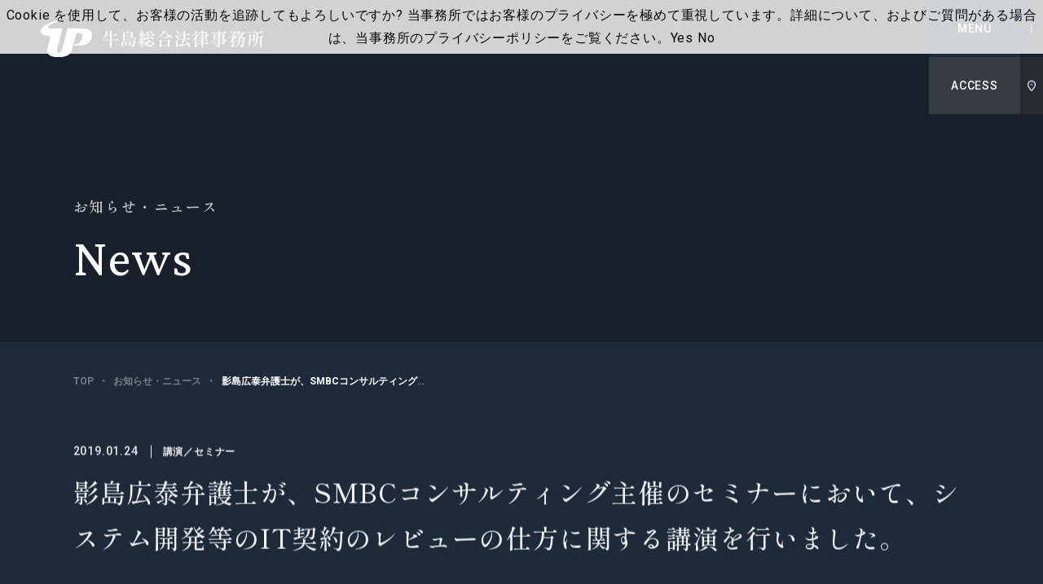

--- FILE ---
content_type: text/html; charset=UTF-8
request_url: https://www.ushijima-law.gr.jp/client-alert_seminar/news/%E5%BD%B1%E5%B3%B6%E5%BA%83%E6%B3%B0%E5%BC%81%E8%AD%B7%E5%A3%AB%E3%81%8C%E3%80%81smbc%E3%82%B3%E3%83%B3%E3%82%B5%E3%83%AB%E3%83%86%E3%82%A3%E3%83%B3%E3%82%B0%E4%B8%BB%E5%82%AC%E3%81%AE%E3%82%BB-26/
body_size: 26965
content:
<!DOCTYPE html>
<html lang="ja" prefix="og: https://ogp.me/ns#">
<head>
<!-- Google Tag Manager -->
<script>(function(w,d,s,l,i){w[l]=w[l]||[];w[l].push({'gtm.start':
new Date().getTime(),event:'gtm.js'});var f=d.getElementsByTagName(s)[0],
j=d.createElement(s),dl=l!='dataLayer'?'&l='+l:'';j.async=true;j.src=
'https://www.googletagmanager.com/gtm.js?id='+i+dl;f.parentNode.insertBefore(j,f);
})(window,document,'script','dataLayer','GTM-W45R6VF');</script>
<!-- End Google Tag Manager -->
  <meta charset="utf-8">
  <meta name="format-detection" content="telephone=no">
  <meta name="apple-mobile-web-app-status-bar-style" content="black-translucent">
  <meta name="viewport" content="width=device-width, initial-scale=1.0">
  <title>影島広泰弁護士が、SMBCコンサルティング主催のセミナーにおいて、システム開発等のIT契約のレビューの仕方に関する講演を行いました。｜牛島総合法律事務所｜Ushijima &amp; Partners</title>
  <meta name="description" content="ビジネス法務（渉外業務・国内業務）を中心に様々な業務分野を扱い、「クライアントが弁護士であれば何をしたいか」を常に考え、もっぱらクライアントのために「完璧な仕事をする」ことをモットーとしております。">
  <meta name="keywords" content="牛島総合法律事務所,ビジネス法務,企業法務,ビジネス・ロー,ビジネス・ローファーム,企業,会社,牛島,ushijima,弁護士,法律,法律事務所,渉外,クロスボーダー,大規模,訴訟,仲裁,調停,M&amp;A,敵対的買収,不動産,証券化,コンプライアンス,企業統治,保険,労働,雇用者,環境,環境法,土壌汚染,IT,システム開発,ネットワーク,インターネット,メディア,セキュリティ,独占禁止法,独禁法,個人情報保護法,東京,弁護士採用,修習生,リクルート">
  <meta property="og:locale" content="ja_JP">
  <meta property="og:site_name" content="牛島総合法律事務所｜Ushijima &amp; Partners">
  <meta property="og:type" content="article">
  <meta property="og:title" content="影島広泰弁護士が、SMBCコンサルティング主催のセミナーにおいて、システム開発等のIT契約のレビューの仕方に関する講演を行いました。｜牛島総合法律事務所｜Ushijima &amp; Partners">
  <meta property="og:description" content="ビジネス法務（渉外業務・国内業務）を中心に様々な業務分野を扱い、「クライアントが弁護士であれば何をしたいか」を常に考え、もっぱらクライアントのために「完璧な仕事をする」ことをモットーとしております。">
  <meta property="og:url" content="https://www.ushijima-law.gr.jp/client-alert_seminar/news/%e5%bd%b1%e5%b3%b6%e5%ba%83%e6%b3%b0%e5%bc%81%e8%ad%b7%e5%a3%ab%e3%81%8c%e3%80%81smbc%e3%82%b3%e3%83%b3%e3%82%b5%e3%83%ab%e3%83%86%e3%82%a3%e3%83%b3%e3%82%b0%e4%b8%bb%e5%82%ac%e3%81%ae%e3%82%bb-26/">
  <meta property="og:image" content="https://www.ushijima-law.gr.jp/fwp/wp-content/themes/ushijima/assets/images/common/ogp.jpg">
  <link rel="icon" sizes="16x16" href="/favicon.ico">
  <link rel="preconnect" href="https://fonts.googleapis.com">
  <link rel="preconnect" href="https://fonts.gstatic.com" crossorigin>
  <link rel="stylesheet" href="https://fonts.googleapis.com/css2?family=Crimson+Pro:wght@400;600;700&family=Roboto:wght@400;500;700&family=Shippori+Mincho:wght@400;500;600&display=swap" media="print" onload="this.media='all'">
  <link rel="preload" href="https://www.ushijima-law.gr.jp/fwp/wp-content/themes/ushijima/assets/fonts/iconfont.woff2" as="font" type="font/woff2" crossorigin>
  <link rel="stylesheet" href="https://www.ushijima-law.gr.jp/fwp/wp-content/themes/ushijima/assets/styles/style.css">
  <link rel="stylesheet" href="https://www.ushijima-law.gr.jp/fwp/wp-content/themes/ushijima/assets/styles/overwrite.css?202404021820">
<style id='wp-img-auto-sizes-contain-inline-css' type='text/css'>
img:is([sizes=auto i],[sizes^="auto," i]){contain-intrinsic-size:3000px 1500px}
/*# sourceURL=wp-img-auto-sizes-contain-inline-css */
</style>
<style id='classic-theme-styles-inline-css' type='text/css'>
/*! This file is auto-generated */
.wp-block-button__link{color:#fff;background-color:#32373c;border-radius:9999px;box-shadow:none;text-decoration:none;padding:calc(.667em + 2px) calc(1.333em + 2px);font-size:1.125em}.wp-block-file__button{background:#32373c;color:#fff;text-decoration:none}
/*# sourceURL=/wp-includes/css/classic-themes.min.css */
</style>
<link rel="canonical" href="https://www.ushijima-law.gr.jp/client-alert_seminar/news/%e5%bd%b1%e5%b3%b6%e5%ba%83%e6%b3%b0%e5%bc%81%e8%ad%b7%e5%a3%ab%e3%81%8c%e3%80%81smbc%e3%82%b3%e3%83%b3%e3%82%b5%e3%83%ab%e3%83%86%e3%82%a3%e3%83%b3%e3%82%b0%e4%b8%bb%e5%82%ac%e3%81%ae%e3%82%bb-26/" />
		<style type="text/css">
						ol.footnotes>li {list-style-type:decimal;}
						ol.footnotes { color:#666666; }
ol.footnotes li { font-size:80%; }
		</style>
		</head>
<body class="is-preload" data-page="news-single">
<!-- Google Tag Manager (noscript) -->
<noscript><iframe src=https://www.googletagmanager.com/ns.html?id=GTM-W45R6VF
height="0" width="0" style="display:none;visibility:hidden"></iframe></noscript>
<!-- End Google Tag Manager (noscript) -->

  <div class="l-root js-root">

    <header class="l-header js-header">
      <div class="p-header">
        <h1 class="p-header__logo">
          <a href="https://www.ushijima-law.gr.jp/"><img src="https://www.ushijima-law.gr.jp/fwp/wp-content/themes/ushijima/assets/images/common/logo.svg" alt="牛島総合法律事務所｜Ushijima &amp; Partners"></a>
        </h1>
        <div class="p-header__nav">
          <div class="item js-nav-link">
            <a href="https://www.ushijima-law.gr.jp/attorney/" class="label u-fw-bold">弁護士等</a>
          </div>
          <div class="item js-nav-link">
            <a href="https://www.ushijima-law.gr.jp/practice/" class="label u-fw-bold">業務分野</a>
          </div>

          <div class="item js-mega js-nav-link">            
            <a href="https://www.ushijima-law.gr.jp/client-alert_seminar/seminar/" class="label u-fw-bold">セミナー</a>
            <div class="p-mega mega js-mega-content">
              <p class="title u-fw-bold">セミナー</p>
              <div class="list">
                <a href="https://www.ushijima-law.gr.jp/client-alert_seminar/seminar/#u_and_p" class="col">
                  <div class="image">
                    <img src="https://www.ushijima-law.gr.jp/fwp/wp-content/themes/ushijima/assets/images/common/ph-mega_3.jpg" alt="">
                  </div>
                  <p class="label u-fw-bold">U&Pリーガルセミナー</p>
                </a>
                <a href="https://www.ushijima-law.gr.jp/client-alert_seminar/seminar/#other" class="col">
                  <div class="image">
                    <img src="https://www.ushijima-law.gr.jp/fwp/wp-content/themes/ushijima/assets/images/common/ph-mega_4.jpg" alt="">
                  </div>
                  <p class="label u-fw-bold">外部セミナー</p>
                </a>
              </div>
            </div>
          </div>

          <div class="item js-nav-link">
            <a href="https://www.ushijima-law.gr.jp/client-alert_seminar/client-alert/" class="label u-fw-bold">ニューズレター</a>
          </div>

          <div class="item js-nav-link">
            <a href="https://www.ushijima-law.gr.jp/topics/" class="label u-fw-bold">特集記事</a>
          </div>
          <div class="item js-mega js-nav-link">
            <p class="label u-fw-bold">事務所概要・アクセス</p>
            <div class="p-mega mega js-mega-content">
              <p class="title u-fw-bold">事務所概要・アクセス</p>
              <div class="list">
                <a href="https://www.ushijima-law.gr.jp/firm/philosophy/" class="col">
                  <div class="image">
                    <img src="https://www.ushijima-law.gr.jp/fwp/wp-content/themes/ushijima/assets/images/common/ph-mega_1.jpg" alt="">
                  </div>
                  <p class="label u-fw-bold">理念・グローバルネットワーク</p>
                </a>
                <a href="https://www.ushijima-law.gr.jp/firm/access/" class="col">
                  <div class="image">
                    <img src="https://www.ushijima-law.gr.jp/fwp/wp-content/themes/ushijima/assets/images/common/ph-mega_2.jpg" alt="">
                  </div>
                  <p class="label u-fw-bold">事務所概要・アクセス、<br>受賞歴・お知らせ</p>
                </a>
              </div>
            </div>
          </div>
          <div class="item js-nav-link">
            <a href="https://www.ushijima-law.gr.jp/recruit/" class="label u-fw-bold">採用</a>
          </div>
          <div class="item js-nav-link">
            <a href="https://www.ushijima-law.gr.jp/contact/seminar_general/" class="label u-fw-bold">お問い合わせ</a>
          </div>
        </div>
        <div class="p-header__lang">
          <div class="item"><a href="./" class="link -current">JP</a></div>
          <div class="item"><a href="https://www.ushijima-law.gr.jp/en/client-alert_seminar/news/" class="link">EN</a></div>
        </div>
        <div class="p-header__button -menu" data-menu-target="main">
          <span class="label">MENU</span>
          <span class="label">CLOSE</span>
        </div>
        <div class="p-header__button -access" data-menu-target="access">
          <span class="label">ACCESS</span>
          <span class="label">CLOSE</span>
        </div>
      </div>
    </header>

    <div class="p-menu menu" data-menu-name="main">
      <div class="head">
        <div class="logo">
          <a href="https://www.ushijima-law.gr.jp/"><img src="https://www.ushijima-law.gr.jp/fwp/wp-content/themes/ushijima/assets/images/common/logo.svg" alt="牛島総合法律事務所｜Ushijima &amp; Partners"></a>
        </div>
        <div class="lang">
          <div class="item"><a href="./" class="link -current">JP</a></div>
          <div class="item"><a href="https://www.ushijima-law.gr.jp/en/client-alert_seminar/news/" class="link">EN</a></div>
        </div>
      </div>
      <div class="inner">
        <div class="main">
          <div class="row">
             <div class="parent">
              <a href="https://www.ushijima-law.gr.jp/" class="u-fw-bold">トップ</a>
            </div>
          </div>
          <div class="row">
             <div class="parent">
              <a href="https://www.ushijima-law.gr.jp/attorney/" class="u-fw-bold">弁護士等</a>
            </div>
          </div>
          <div class="row">
             <div class="parent">
              <a href="https://www.ushijima-law.gr.jp/practice/" class="u-fw-bold">業務分野</a></div>
          </div>
          <div class="row">
            <div class="parent">
            <a href="https://www.ushijima-law.gr.jp/client-alert_seminar/seminar/" class="u-fw-bold">セミナー</a>
            </div>
            <div class="sub">
              <p class="item"><a href="https://www.ushijima-law.gr.jp/client-alert_seminar/seminar/#u_and_p" class="u-fw-bold">U&Pリーガルセミナー</a></p>
              <p class="item"><a href="https://www.ushijima-law.gr.jp/client-alert_seminar/seminar/#other" class="u-fw-bold">外部セミナー</a></p>
            </div>
          </div>
          <div class="row">
             <div class="parent">
              <a href="https://www.ushijima-law.gr.jp/client-alert_seminar/client-alert/" class="u-fw-bold">ニューズレター</a></div>
          </div>
          <div class="row">
             <div class="parent">
              <a href="https://www.ushijima-law.gr.jp/topics/" class="u-fw-bold">特集記事</a>
            </div>
          </div>
          <div class="row">
            <div class="parent"><p class="u-fw-bold">事務所概要・アクセス</p></div>
            <div class="sub">
              <p class="item"><a href="https://www.ushijima-law.gr.jp/firm/philosophy/" class="u-fw-bold">理念・グローバルネットワーク</a></p>
              <p class="item"><a href="https://www.ushijima-law.gr.jp/firm/access/" class="u-fw-bold">事務所概要・アクセス、受賞歴・お知らせ</a></p>
            </div>
          </div>
          <div class="row">
             <div class="parent">
              <a href="https://www.ushijima-law.gr.jp/recruit/" class="u-fw-bold">採用情報</a>
            </div>
          </div>
          <div class="row">
             <div class="parent">
              <a href="https://www.ushijima-law.gr.jp/contact/seminar_general/" class="u-fw-bold js-menu-last">お問い合わせ</a>
            </div>
          </div>
        </div>
        <div class="sub">
          <p class="address">〒100-6114<br>東京都千代田区永田町2丁目11番1号<br>山王パークタワー12階（お客さま受付）・14階</p>
          <a href="https://www.ushijima-law.gr.jp/privacy/" class="link c-link-ul u-fw-bold">プライバシーポリシー</a>
        </div>
      </div>
      <div class="bgwrap">
        <div class="bg js-menu-first"></div>
        <div class="bg"></div>
        <div class="bg"></div>
        <div class="bg"></div>
        <div class="bg"></div>
        <div class="bg"></div>
        <div class="bg"></div>
        <div class="bg">
          <p class="copy">&copy; Ushijima & Partners All rights reserved.</p>
        </div>
      </div>
    </div>
    <div class="p-menu -access" data-menu-name="access">
      <div class="head">
        <div class="logo">
          <a href="https://www.ushijima-law.gr.jp/"><img src="https://www.ushijima-law.gr.jp/fwp/wp-content/themes/ushijima/assets/images/common/logo.svg" alt="牛島総合法律事務所｜Ushijima &amp; Partners"></a>
        </div>
      </div>
      <div class="inner js-menu-last">
        <div class="content">
          <div class="map">
            <iframe src="https://www.google.com/maps/embed?pb=!1m18!1m12!1m3!1d3241.143479900858!2d139.73814981602138!3d35.67346893800353!2m3!1f0!2f0!3f0!3m2!1i1024!2i768!4f13.1!3m3!1m2!1s0x60188b87b2436217%3A0xc84f4b6b77206790!2z54mb5bO257eP5ZCI5rOV5b6L5LqL5YuZ5omA!5e0!3m2!1sja!2sjp!4v1638508182628!5m2!1sja!2sjp" width="600" height="450" style="border:0;" allowfullscreen="" loading="lazy"></iframe>
          </div>
          <p class="lead">〒100-6114<br>東京都千代田区永田町2丁目11番1号<br>山王パークタワー12階（お客さま受付）・14階</p>
          <p class="lead -small">東京メトロ 銀座線：溜池山王駅　7番出口（地下直結）</p>
          <p class="lead -small">東京メトロ 南北線：溜池山王駅　7番出口（地下直結）</p>
          <p class="lead -small">東京メトロ 千代田線：国会議事堂前駅 5番出口 徒歩3分</p>
          <p class="lead -small">東京メトロ 丸の内線：国会議事堂前駅 5番出口<br>徒歩10分（千代田線ホーム経由）</p>
        </div>
      </div>
      <div class="bgwrap -secondary">
        <div class="bg js-menu-first"></div>
        <div class="bg"></div>
        <div class="bg"></div>
        <div class="bg"></div>
      </div>
    </div>

    <div class="p-hamburger" data-menu-target="main">
      <span></span>
      <span></span>
      <span></span>
    </div>

  <div class="p-hero -lower">
    <div class="l-content">
      <div class="p-hero__inner"> 
        <div class="title">
          <div class="c-anime-slipnText main js-hero-slipIn-text">お知らせ・ニュース</div>
        </div>
        <div class="c-anime-slipnText entitle js-hero-slipIn-text">News</div>
      </div>
    </div>
  </div>

  <div class="p-superior">
    <div class="l-content"> 
      <div class="p-superior__inner -narrow">
        <div class="p-bread p-superior__bread">
<div class="p-bread__item" itemprop="itemListElement" itemscope itemtype="https://schema.org/ListItem" class="p-bread__item"><a href="https://www.ushijima-law.gr.jp/" itemprop="item" class="link c-link-ulnone -muted"><span itemprop="name" class="u-fw-bold">TOP</span><meta itemprop="position" content="1"></a></div>
<div itemprop="itemListElement" itemscope itemtype="https://schema.org/ListItem" class="p-bread__item"><a href="https://www.ushijima-law.gr.jp/client-alert_seminar/news/" itemprop="item" class="link c-link-ulnone -muted"><span itemprop="name" class="u-fw-bold">お知らせ・ニュース</span><meta itemprop="position" content="2"></a></div><div itemprop="itemListElement" itemscope itemtype="https://schema.org/ListItem" class="p-bread__item -current"><a href="https://www.ushijima-law.gr.jp/client-alert_seminar/news/%e5%bd%b1%e5%b3%b6%e5%ba%83%e6%b3%b0%e5%bc%81%e8%ad%b7%e5%a3%ab%e3%81%8c%e3%80%81smbc%e3%82%b3%e3%83%b3%e3%82%b5%e3%83%ab%e3%83%86%e3%82%a3%e3%83%b3%e3%82%b0%e4%b8%bb%e5%82%ac%e3%81%ae%e3%82%bb-26/" itemprop="item" class="link c-link-ulnone -muted"><span itemprop="name" class="u-fw-bold">影島広泰弁護士が、SMBCコンサルティング主催のセミナーにおいて、システム開発等のIT契約のレビューの仕方に関する講演を行いました。</span><meta itemprop="position" content="3"></a></div>        </div>
        <div class="p-meta js-hero-meta">
          <p class="p-meta__date">2019.01.24<span class="category u-fw-bold">講演／セミナー</span></p>
 
          <h1 class="p-meta__title">影島広泰弁護士が、SMBCコンサルティング主催のセミナーにおいて、システム開発等のIT契約のレビューの仕方に関する講演を行いました。</h1>
          <div class="p-meta__terms">
            <div class="row">
              <p class="label">業務分野</p>
              <div class="p-tags tags">
                <a href="https://www.ushijima-law.gr.jp/practice/system/" class="p-tags__item c-tag">システム開発法務</a>
              </div>
            </div>
            <div class="row">
              <p class="label">関連弁護士</p>
              <div class="p-tags tags">
                <a href="https://www.ushijima-law.gr.jp/attorney/hiroyasu-kageshima/" class="p-tags__item c-tag">影島　広泰</a>
              </div>
            </div>
          </div>
        </div>
      </div>
    </div>
  </div>

  <div class="l-container -bg">
  
    <div class="l-content c-anime-slipin -bg" data-is>
      <div class="p-body">
<p>影島広泰弁護士が「トラブルシューティング　IT契約のレビューの仕方」と題する講演を行いました。</p>
<p>&nbsp;</p>
<p>講演の概要は以下の通りです。</p>
<p>&nbsp;</p>
<p>主催: SMBCコンサルティング</p>
<p>日時: 2019年1月24日（木）13:00～ 17:00</p>
<p>会場: 三井住友銀行呉服橋ビル（セミナーホール６～７階）（東京都中央区八重洲１－３－４）</p>
<p>講師: 弁護士 影島 広泰<br />
&nbsp;<br />
契約の基本から裁判例にみる実務上の留意点まで</p>
<h3><strong><u>トラブルシューティング　IT契約のレビューの仕方</u></strong></h3>
<p>～民法改正の影響を踏まえた契約実務の対応ポイント～</p>
<p>&nbsp;</p>
<p>【概要（狙い）】<br />
IT契約においては、IT技術に関する専門的な概念に対する理解と、様々な裁判例をベースとした実務的知識が求められます。また、トラブルが発生した場合に、和解で「手を打つ」のか、訴訟にするのかといった判断をする際には、これまでに蓄積された裁判例に対する理解が不可欠です。<br />
本セミナーでは、様々なIT契約について、契約のレビューのポイントからトラブルシュートまで、IT用語、法的概念、裁判例に基づいた実務的な解説をします。</p>
<p>&nbsp;</p>
<p>【プログラム】<br />
１．ITシステム開発委託契約<br />
１）契約書レビューのポイント<br />
●多段階契約と一括契約の違い<br />
●請負と準委任はトラブルになったときにどのような違いを生むか<br />
●民法改正の影響と契約実務<br />
●責任制限条項のワーディングのポイント<br />
２）トラブルシュート<br />
●プロジェクト・マネジメントに関する義務の考え方と、契約への反映<br />
●契約書が存在しない場合の考え方<br />
●「瑕疵（契約不適合）」や「債務不履行」を判断する際の「債務」の内容をどのように判断するか<br />
●追加費用の請求が可能なケースと不可能なケース<br />
●プロジェクトを中止する際の留意点<br />
３）システムの完成をめぐるトラブル<br />
●代金の支払いを拒める場合と拒めない場合<br />
●民法改正の影響と契約実務<br />
４）トラブル発生時に法務部門が確認すべき点<br />
●裁判例からみる「勝ち負け」のポイント<br />
２．システム保守契約<br />
１）個人情報保護法・マイナンバー法の解釈とシステム保守契約のポイント<br />
２）契約書に盛り込むべきポイント<br />
３) SES契約が偽装請負といわれないためのポイント<br />
４）委託先から情報漏えいが発生した場合のトラブルシュート<br />
３．クラウド利用契約<br />
１）IT用語と概念の整理<br />
２）契約書レビューのポイント<br />
４．ライセンス契約、代理店契約<br />
１）IT用語と概念の整理<br />
２）契約書レビューのポイント</p>
      </div>
    </div>

    <div class="l-content -narrow p-conversion -center">
      <a href="https://www.ushijima-law.gr.jp/client-alert_seminar/news/" class="c-button-flat -large -dark -center -return js-anime-hover-slotText">
        <div class="c-anime-slipnText label js-slotText">一覧に戻る</div>
        <i class="icon"></i>
      </a>
    </div>


  </div>

    <footer class="l-footer">
      <div class="p-footer">
        <div class="l-content p-footer__inner">
          <div class="p-footer__company company">
            <a href="https://www.ushijima-law.gr.jp/" class="logo">
              <img src="https://www.ushijima-law.gr.jp/fwp/wp-content/themes/ushijima/assets/images/common/logo.svg" alt="牛島総合法律事務所｜Ushijima &amp; Partners">
            </a>
            <p class="address">〒100-6114<br>東京都千代田区永田町2丁目11番1号<br>山王パークタワー12階（お客さま受付）・14階</p>
            <a href="https://www.ushijima-law.gr.jp/privacy/" class="link c-link-ul u-fw-bold">プライバシーポリシー</a>
          </div>
          <div class="p-footer__nav nav">
            <div class="col">
              <a href="https://www.ushijima-law.gr.jp/" class="item c-link-ul u-fw-bold">トップ</a>
              <a href="https://www.ushijima-law.gr.jp/attorney/" class="item c-link-ul u-fw-bold">弁護士等</a>
              <a href="https://www.ushijima-law.gr.jp/practice/" class="item c-link-ul u-fw-bold">業務分野</a>
            </div>
            <div class="col">
              <a href="https://www.ushijima-law.gr.jp/client-alert_seminar/seminar/" class="item c-link-ul u-fw-bold">セミナー</a>
              <div class="children">
                <a href="https://www.ushijima-law.gr.jp/client-alert_seminar/seminar/#u_and_p" class="child c-link-ulnone -muted u-fw-bold">U&Pリーガルセミナー</a>
                <a href="https://www.ushijima-law.gr.jp/client-alert_seminar/seminar/#other" class="child c-link-ulnone -muted u-fw-bold">外部セミナー</a>
              </div>
              <a href="https://www.ushijima-law.gr.jp/client-alert_seminar/client-alert/" class="item c-link-ul u-fw-bold">ニューズレター</a>
              <a href="https://www.ushijima-law.gr.jp/topics/" class="item c-link-ul u-fw-bold">特集記事</a>
            </div>
            <div class="col">
              <p class="item c-link-ul u-fw-bold">事務所について</p>
              <div class="children">
                <a href="https://www.ushijima-law.gr.jp/firm/philosophy/" class="child c-link-ulnone -muted u-fw-bold">理念・グローバルネットワーク</a>
                <a href="https://www.ushijima-law.gr.jp/firm/access/" class="child c-link-ulnone -muted u-fw-bold">事務所概要・アクセス、<br>受賞歴・お知らせ</a>
              </div>
              <a href="https://www.ushijima-law.gr.jp/recruit/" class="item c-link-ul u-fw-bold">採用情報</a>
              <a href="https://www.ushijima-law.gr.jp/contact/seminar_general/" class="item c-link-ul u-fw-bold">お問い合わせ</a>
            </div>
          </div>
          <a href="#top" class="p-footer__pagetop pagetop js-anime-hover-slotText">
            <div class="c-anime-hover-slotText label js-slotText">Page Top</div>
          </a>
          <p class="p-footer__copy copy"><small>&copy; Ushijima & Partners All rights reserved.</small></p>
        </div>
      </div>
    </footer>

  </div>


<script type="speculationrules">
{"prefetch":[{"source":"document","where":{"and":[{"href_matches":"/*"},{"not":{"href_matches":["/fwp/wp-*.php","/fwp/wp-admin/*","/fwp/wp-content/uploads/*","/fwp/wp-content/*","/fwp/wp-content/plugins/*","/fwp/wp-content/themes/ushijima/*","/*\\?(.+)"]}},{"not":{"selector_matches":"a[rel~=\"nofollow\"]"}},{"not":{"selector_matches":".no-prefetch, .no-prefetch a"}}]},"eagerness":"conservative"}]}
</script>
<script type="text/javascript">
<!--
piCId = '12371';
piAId = '1050932';
piCId = '12371';
piHostname = 'go.ushijima-law.gr.jp';

(function() {
	function async_load(){
		var s = document.createElement('script'); s.type = 'text/javascript';
		s.src = ('https:' == document.location.protocol ? 'https://' : 'http://') + piHostname + '/pd.js';
		var c = document.getElementsByTagName('script')[0]; c.parentNode.insertBefore(s, c);
	}
	if(window.attachEvent) { window.attachEvent('onload', async_load); }
	else { window.addEventListener('load', async_load, false); }
})();
-->
</script><script type="text/javascript" src="https://www.ushijima-law.gr.jp/fwp/wp-includes/js/jquery/jquery.min.js" id="jquery-core-js"></script>
<script type="text/javascript" src="https://www.ushijima-law.gr.jp/fwp/wp-includes/js/jquery/jquery-migrate.min.js" id="jquery-migrate-js"></script>
<script type="text/javascript" src="https://www.ushijima-law.gr.jp/fwp/wp-content/plugins/pardot/js/asyncdc.min.js" id="pddc-js"></script>
  <script src="https://www.ushijima-law.gr.jp/fwp/wp-content/themes/ushijima/assets/scripts/bundle.js" defer></script>
  
</body>
</html>

--- FILE ---
content_type: text/css
request_url: https://www.ushijima-law.gr.jp/fwp/wp-content/themes/ushijima/assets/styles/style.css
body_size: 480234
content:
*,*::before,*::after{box-sizing:border-box;padding:0;margin:0}body,h1,h2,h3,h4,p,figure,blockquote,dl,dd{margin:0}h1,h2,h3,h4{font-size:inherit;font-weight:inherit}ul[role=list],ol[role=list]{list-style:none}body{min-height:100vh;text-rendering:optimizeSpeed;line-height:1.5}a:not([class]){-webkit-text-decoration-skip:ink;text-decoration-skip-ink:auto}img,picture{display:block;max-width:100%;height:auto}input,button,textarea,select{font:inherit;border:none;border-radius:0}input:focus,button:focus,textarea:focus,select:focus{outline:none}select{-webkit-appearance:none;appearance:none}select::-ms-expand{display:none}@media(prefers-reduced-motion: reduce){*,*::before,*::after{transition-duration:.01ms !important;animation-duration:.01ms !important;animation-iteration-count:1 !important}}table{border-spacing:0}html{font-size:62.5%}@media screen and (max-width: 768px){html{font-size:2.6041666667vw}}*,*::before,*::after{box-sizing:border-box;-webkit-backface-visibility:hidden;backface-visibility:hidden;-webkit-font-smoothing:antialiased}body{font-family:-apple-system,YuGothic,"Yu Gothic Medium","Yu Gothic",BlinkMacSystemFont,Roboto,"Segoe UI","Helvetica Neue",HelveticaNeue,Verdana,Meiryo,sans-serif;font-size:16px;line-height:1.75;color:#000;letter-spacing:.05em;print-color-adjust:exact}@media screen and (max-width: 768px){body{font-size:3.2vw;line-height:1.83;-webkit-text-size-adjust:100%;text-size-adjust:100%}}body.is-preload *,body.is-preload *::before,body.is-preload *::after{transition:none !important}body.is-load{pointer-events:none}a{color:#000;text-decoration:none;outline:none}@media screen and (min-width: 769px){a[href^="tel:"]{pointer-events:none;cursor:default}}@media print{.ac-enable .ac-body{height:auto !important;overflow:auto !important;visibility:visible !important;opacity:1 !important}.l-header,.l-footer,.p-bread,.p-superior,.p-hamburger{display:none !important}.c-anime-slipnText>.mask>.i{visibility:visible !important;opacity:1 !important;transform:translate(0, 0) !important}.c-dl>div{font-size:12px !important}.c-anime-slipin{opacity:1 !important;transform:translateY(0) !important}.c-heading-basic{font-size:22px !important}.c-heading-basic.-border{padding-bottom:17px !important;margin-bottom:20px !important}.c-button-allview{display:none !important}.c-list-border{font-size:12px !important}.l-container{padding-top:30px !important;padding-right:50px;padding-bottom:30px !important;padding-left:50px;margin-right:auto;margin-left:auto}.l-content{width:auto !important}.p-main__section+.p-main__section{margin-top:40px !important}.p-attorney-hero{min-height:initial !important}.p-attorney-hero__content{display:flex;flex-direction:column;padding-top:40px !important;padding-right:50px;padding-bottom:40px !important;padding-left:50px !important}.p-attorney-hero__content>.image{position:static !important;order:2;width:70% !important;min-height:initial !important;margin-right:auto;margin-left:auto}.p-attorney-hero__content>.image>img{visibility:visible !important;filter:blur(0) !important;opacity:1 !important;transform:translate(0, 0) !important;object-position:top center}.p-attorney-hero__content>.meta{order:1;margin-bottom:20px !important}.p-attorney-hero__content>.meta>.title{padding-bottom:15px !important;margin-bottom:15px !important;font-size:13px !important}.p-attorney-hero__content>.meta>.name>.main{margin-bottom:0 !important;font-size:28px !important}.p-attorney-hero__content>.meta>.name>.ruby{margin-bottom:0 !important;font-size:13px !important}.p-attorney-hero__content>.tel{order:3;padding-top:13px !important;padding-bottom:13px !important;margin-top:20px;margin-bottom:20px;font-size:14px}.p-attorney-hero__content>.buttons{display:none !important}.p-attorney-hero__content>.data{order:5}.p-attorney-hero__content>.data>.row>div{padding-top:15px !important;padding-bottom:15px !important}.p-attorney-hero__content>.data>.row>div>dt{font-size:14px !important}.p-attorney-hero__content>.data>.row>div>dd{font-size:12px !important}#field .c-link-ul{font-size:12px}#field .c-link-ul::before{display:none !important}}.l-container{padding-top:120px;padding-bottom:150px}@media screen and (max-width: 768px){.l-container{padding-top:16vw;padding-bottom:20vw}}.l-container.-bg{background-color:#f3f6f9}@media screen and (min-width: 769px){body[data-page=practice] .l-container{padding-top:0;padding-bottom:0}}@media screen and (min-width: 769px){.l-content{width:min(1240px,86vw);margin-right:auto;margin-left:auto}}@media screen and (max-width: 768px){.l-content{padding-right:6.66vw;padding-left:6.66vw}}@media screen and (min-width: 769px){.l-content.-narrow{width:min(1040px,72vw)}}.l-content.-bg{padding:90px min(8.06%,100px);background-color:#fff}@media screen and (max-width: 768px){.l-content.-bg{padding:10.66vw 6vw;margin-right:6.66vw;margin-left:6.66vw}}.l-header{position:absolute;top:0;left:0;z-index:100;width:100%;height:87px}@media screen and (max-width: 1300px){.l-header{z-index:101;height:70px}}@media screen and (max-width: 768px){.l-header{height:13.33vw}}@media screen and (min-width: 1301px){body[data-header=through] .l-header{position:fixed;top:0;left:0;height:110px;margin-top:-110px;background-color:rgba(28,42,57,.95);opacity:0;transition:top .6s ease-out,opacity .4s ease-out}}@media screen and (min-width: 1301px){body[data-scroll=up] .l-header{top:110px;opacity:1;transition:top .6s ease-out,opacity .2s ease-out;transform:translateY(0)}}.l-root{width:100%;overflow:hidden}.l-grid{display:flex;flex-wrap:wrap;margin-top:-10px;margin-left:-10px}@media screen and (max-width: 768px){.l-grid{margin-top:-1.34vw;margin-left:-1.34vw}}.l-grid__col{margin-top:10px;margin-left:10px}@media screen and (max-width: 768px){.l-grid__col{margin-top:1.33vw;margin-left:1.33vw}}.l-grid__col>*{height:100%}.l-grid.-col4 .l-grid__col{width:calc((100% - 40px)/4)}@media screen and (max-width: 768px){.l-grid.-col4 .l-grid__col{width:calc(50% - 1.33vw)}}.l-grid.-col3 .l-grid__col{width:calc((100% - 30px)/3)}@media screen and (max-width: 768px){.l-grid.-col3 .l-grid__col{width:100%}}.u-d-block{display:block}.u-d-md{display:none !important}@media screen and (max-width: 768px){.u-d-md{display:block !important}}.u-d-lg{display:block}@media screen and (max-width: 768px){.u-d-lg{display:none !important}}.u-d-flex-md{display:none !important}@media screen and (max-width: 768px){.u-d-flex-md{display:block !important}}.u-d-flex-lg{display:block}@media screen and (max-width: 768px){.u-d-flex-lg{display:none !important}}@media screen and (min-width: 769px){.u-hv-fade{display:inline-block;transition:opacity .4s ease-out}.u-hv-fade:hover{opacity:.5}}.u-hv-ulnone{text-decoration:underline}@media screen and (min-width: 769px){.u-hv-ulnone:hover{text-decoration:none}}.u-mx-auto{margin-right:auto !important;margin-left:auto !important}.u-mt-0{margin-top:0 !important}.u-mb-0{margin-bottom:0 !important}.u-mr-0{margin-right:0 !important}.u-ml-0{margin-left:0 !important}.u-pt-0{padding-top:0 !important}.u-pb-0{padding-bottom:0 !important}.u-pr-0{padding-right:0 !important}.u-pl-0{padding-left:0 !important}.u-mt-0{margin-top:0rem !important}@media screen and (min-width: 769px){.u-mt-0-lg{margin-top:0rem !important}}@media screen and (max-width: 768px){.u-mt-0-md{margin-top:0rem !important}}.u-mt-1{margin-top:1rem !important}@media screen and (min-width: 769px){.u-mt-1-lg{margin-top:1rem !important}}@media screen and (max-width: 768px){.u-mt-1-md{margin-top:1rem !important}}.u-mt-2{margin-top:2rem !important}@media screen and (min-width: 769px){.u-mt-2-lg{margin-top:2rem !important}}@media screen and (max-width: 768px){.u-mt-2-md{margin-top:2rem !important}}.u-mt-3{margin-top:3rem !important}@media screen and (min-width: 769px){.u-mt-3-lg{margin-top:3rem !important}}@media screen and (max-width: 768px){.u-mt-3-md{margin-top:3rem !important}}.u-mt-4{margin-top:4rem !important}@media screen and (min-width: 769px){.u-mt-4-lg{margin-top:4rem !important}}@media screen and (max-width: 768px){.u-mt-4-md{margin-top:4rem !important}}.u-mt-5{margin-top:5rem !important}@media screen and (min-width: 769px){.u-mt-5-lg{margin-top:5rem !important}}@media screen and (max-width: 768px){.u-mt-5-md{margin-top:5rem !important}}.u-mt-6{margin-top:6rem !important}@media screen and (min-width: 769px){.u-mt-6-lg{margin-top:6rem !important}}@media screen and (max-width: 768px){.u-mt-6-md{margin-top:6rem !important}}.u-mt-7{margin-top:7rem !important}@media screen and (min-width: 769px){.u-mt-7-lg{margin-top:7rem !important}}@media screen and (max-width: 768px){.u-mt-7-md{margin-top:7rem !important}}.u-mt-8{margin-top:8rem !important}@media screen and (min-width: 769px){.u-mt-8-lg{margin-top:8rem !important}}@media screen and (max-width: 768px){.u-mt-8-md{margin-top:8rem !important}}.u-mt-9{margin-top:9rem !important}@media screen and (min-width: 769px){.u-mt-9-lg{margin-top:9rem !important}}@media screen and (max-width: 768px){.u-mt-9-md{margin-top:9rem !important}}.u-mt-10{margin-top:10rem !important}@media screen and (min-width: 769px){.u-mt-10-lg{margin-top:10rem !important}}@media screen and (max-width: 768px){.u-mt-10-md{margin-top:10rem !important}}.u-mt-11{margin-top:11rem !important}@media screen and (min-width: 769px){.u-mt-11-lg{margin-top:11rem !important}}@media screen and (max-width: 768px){.u-mt-11-md{margin-top:11rem !important}}.u-mt-12{margin-top:12rem !important}@media screen and (min-width: 769px){.u-mt-12-lg{margin-top:12rem !important}}@media screen and (max-width: 768px){.u-mt-12-md{margin-top:12rem !important}}.u-mt-13{margin-top:13rem !important}@media screen and (min-width: 769px){.u-mt-13-lg{margin-top:13rem !important}}@media screen and (max-width: 768px){.u-mt-13-md{margin-top:13rem !important}}.u-mt-14{margin-top:14rem !important}@media screen and (min-width: 769px){.u-mt-14-lg{margin-top:14rem !important}}@media screen and (max-width: 768px){.u-mt-14-md{margin-top:14rem !important}}.u-mt-15{margin-top:15rem !important}@media screen and (min-width: 769px){.u-mt-15-lg{margin-top:15rem !important}}@media screen and (max-width: 768px){.u-mt-15-md{margin-top:15rem !important}}.u-mt-16{margin-top:16rem !important}@media screen and (min-width: 769px){.u-mt-16-lg{margin-top:16rem !important}}@media screen and (max-width: 768px){.u-mt-16-md{margin-top:16rem !important}}.u-mt-17{margin-top:17rem !important}@media screen and (min-width: 769px){.u-mt-17-lg{margin-top:17rem !important}}@media screen and (max-width: 768px){.u-mt-17-md{margin-top:17rem !important}}.u-mt-18{margin-top:18rem !important}@media screen and (min-width: 769px){.u-mt-18-lg{margin-top:18rem !important}}@media screen and (max-width: 768px){.u-mt-18-md{margin-top:18rem !important}}.u-mt-19{margin-top:19rem !important}@media screen and (min-width: 769px){.u-mt-19-lg{margin-top:19rem !important}}@media screen and (max-width: 768px){.u-mt-19-md{margin-top:19rem !important}}.u-mt-20{margin-top:20rem !important}@media screen and (min-width: 769px){.u-mt-20-lg{margin-top:20rem !important}}@media screen and (max-width: 768px){.u-mt-20-md{margin-top:20rem !important}}.u-mt-21{margin-top:21rem !important}@media screen and (min-width: 769px){.u-mt-21-lg{margin-top:21rem !important}}@media screen and (max-width: 768px){.u-mt-21-md{margin-top:21rem !important}}.u-mt-22{margin-top:22rem !important}@media screen and (min-width: 769px){.u-mt-22-lg{margin-top:22rem !important}}@media screen and (max-width: 768px){.u-mt-22-md{margin-top:22rem !important}}.u-mt-23{margin-top:23rem !important}@media screen and (min-width: 769px){.u-mt-23-lg{margin-top:23rem !important}}@media screen and (max-width: 768px){.u-mt-23-md{margin-top:23rem !important}}.u-mt-24{margin-top:24rem !important}@media screen and (min-width: 769px){.u-mt-24-lg{margin-top:24rem !important}}@media screen and (max-width: 768px){.u-mt-24-md{margin-top:24rem !important}}.u-mt-25{margin-top:25rem !important}@media screen and (min-width: 769px){.u-mt-25-lg{margin-top:25rem !important}}@media screen and (max-width: 768px){.u-mt-25-md{margin-top:25rem !important}}.u-mt-26{margin-top:26rem !important}@media screen and (min-width: 769px){.u-mt-26-lg{margin-top:26rem !important}}@media screen and (max-width: 768px){.u-mt-26-md{margin-top:26rem !important}}.u-mt-27{margin-top:27rem !important}@media screen and (min-width: 769px){.u-mt-27-lg{margin-top:27rem !important}}@media screen and (max-width: 768px){.u-mt-27-md{margin-top:27rem !important}}.u-mt-28{margin-top:28rem !important}@media screen and (min-width: 769px){.u-mt-28-lg{margin-top:28rem !important}}@media screen and (max-width: 768px){.u-mt-28-md{margin-top:28rem !important}}.u-mt-29{margin-top:29rem !important}@media screen and (min-width: 769px){.u-mt-29-lg{margin-top:29rem !important}}@media screen and (max-width: 768px){.u-mt-29-md{margin-top:29rem !important}}.u-mt-30{margin-top:30rem !important}@media screen and (min-width: 769px){.u-mt-30-lg{margin-top:30rem !important}}@media screen and (max-width: 768px){.u-mt-30-md{margin-top:30rem !important}}.u-mt-31{margin-top:31rem !important}@media screen and (min-width: 769px){.u-mt-31-lg{margin-top:31rem !important}}@media screen and (max-width: 768px){.u-mt-31-md{margin-top:31rem !important}}.u-mt-32{margin-top:32rem !important}@media screen and (min-width: 769px){.u-mt-32-lg{margin-top:32rem !important}}@media screen and (max-width: 768px){.u-mt-32-md{margin-top:32rem !important}}.u-mt-33{margin-top:33rem !important}@media screen and (min-width: 769px){.u-mt-33-lg{margin-top:33rem !important}}@media screen and (max-width: 768px){.u-mt-33-md{margin-top:33rem !important}}.u-mt-34{margin-top:34rem !important}@media screen and (min-width: 769px){.u-mt-34-lg{margin-top:34rem !important}}@media screen and (max-width: 768px){.u-mt-34-md{margin-top:34rem !important}}.u-mt-35{margin-top:35rem !important}@media screen and (min-width: 769px){.u-mt-35-lg{margin-top:35rem !important}}@media screen and (max-width: 768px){.u-mt-35-md{margin-top:35rem !important}}.u-mt-36{margin-top:36rem !important}@media screen and (min-width: 769px){.u-mt-36-lg{margin-top:36rem !important}}@media screen and (max-width: 768px){.u-mt-36-md{margin-top:36rem !important}}.u-mt-37{margin-top:37rem !important}@media screen and (min-width: 769px){.u-mt-37-lg{margin-top:37rem !important}}@media screen and (max-width: 768px){.u-mt-37-md{margin-top:37rem !important}}.u-mt-38{margin-top:38rem !important}@media screen and (min-width: 769px){.u-mt-38-lg{margin-top:38rem !important}}@media screen and (max-width: 768px){.u-mt-38-md{margin-top:38rem !important}}.u-mt-39{margin-top:39rem !important}@media screen and (min-width: 769px){.u-mt-39-lg{margin-top:39rem !important}}@media screen and (max-width: 768px){.u-mt-39-md{margin-top:39rem !important}}.u-mt-40{margin-top:40rem !important}@media screen and (min-width: 769px){.u-mt-40-lg{margin-top:40rem !important}}@media screen and (max-width: 768px){.u-mt-40-md{margin-top:40rem !important}}.u-mt-41{margin-top:41rem !important}@media screen and (min-width: 769px){.u-mt-41-lg{margin-top:41rem !important}}@media screen and (max-width: 768px){.u-mt-41-md{margin-top:41rem !important}}.u-mt-42{margin-top:42rem !important}@media screen and (min-width: 769px){.u-mt-42-lg{margin-top:42rem !important}}@media screen and (max-width: 768px){.u-mt-42-md{margin-top:42rem !important}}.u-mt-43{margin-top:43rem !important}@media screen and (min-width: 769px){.u-mt-43-lg{margin-top:43rem !important}}@media screen and (max-width: 768px){.u-mt-43-md{margin-top:43rem !important}}.u-mt-44{margin-top:44rem !important}@media screen and (min-width: 769px){.u-mt-44-lg{margin-top:44rem !important}}@media screen and (max-width: 768px){.u-mt-44-md{margin-top:44rem !important}}.u-mt-45{margin-top:45rem !important}@media screen and (min-width: 769px){.u-mt-45-lg{margin-top:45rem !important}}@media screen and (max-width: 768px){.u-mt-45-md{margin-top:45rem !important}}.u-mt-46{margin-top:46rem !important}@media screen and (min-width: 769px){.u-mt-46-lg{margin-top:46rem !important}}@media screen and (max-width: 768px){.u-mt-46-md{margin-top:46rem !important}}.u-mt-47{margin-top:47rem !important}@media screen and (min-width: 769px){.u-mt-47-lg{margin-top:47rem !important}}@media screen and (max-width: 768px){.u-mt-47-md{margin-top:47rem !important}}.u-mt-48{margin-top:48rem !important}@media screen and (min-width: 769px){.u-mt-48-lg{margin-top:48rem !important}}@media screen and (max-width: 768px){.u-mt-48-md{margin-top:48rem !important}}.u-mt-49{margin-top:49rem !important}@media screen and (min-width: 769px){.u-mt-49-lg{margin-top:49rem !important}}@media screen and (max-width: 768px){.u-mt-49-md{margin-top:49rem !important}}.u-mt-50{margin-top:50rem !important}@media screen and (min-width: 769px){.u-mt-50-lg{margin-top:50rem !important}}@media screen and (max-width: 768px){.u-mt-50-md{margin-top:50rem !important}}.u-mb-0{margin-bottom:0rem !important}@media screen and (min-width: 769px){.u-mb-0-lg{margin-bottom:0rem !important}}@media screen and (max-width: 768px){.u-mb-0-md{margin-bottom:0rem !important}}.u-mb-1{margin-bottom:1rem !important}@media screen and (min-width: 769px){.u-mb-1-lg{margin-bottom:1rem !important}}@media screen and (max-width: 768px){.u-mb-1-md{margin-bottom:1rem !important}}.u-mb-2{margin-bottom:2rem !important}@media screen and (min-width: 769px){.u-mb-2-lg{margin-bottom:2rem !important}}@media screen and (max-width: 768px){.u-mb-2-md{margin-bottom:2rem !important}}.u-mb-3{margin-bottom:3rem !important}@media screen and (min-width: 769px){.u-mb-3-lg{margin-bottom:3rem !important}}@media screen and (max-width: 768px){.u-mb-3-md{margin-bottom:3rem !important}}.u-mb-4{margin-bottom:4rem !important}@media screen and (min-width: 769px){.u-mb-4-lg{margin-bottom:4rem !important}}@media screen and (max-width: 768px){.u-mb-4-md{margin-bottom:4rem !important}}.u-mb-5{margin-bottom:5rem !important}@media screen and (min-width: 769px){.u-mb-5-lg{margin-bottom:5rem !important}}@media screen and (max-width: 768px){.u-mb-5-md{margin-bottom:5rem !important}}.u-mb-6{margin-bottom:6rem !important}@media screen and (min-width: 769px){.u-mb-6-lg{margin-bottom:6rem !important}}@media screen and (max-width: 768px){.u-mb-6-md{margin-bottom:6rem !important}}.u-mb-7{margin-bottom:7rem !important}@media screen and (min-width: 769px){.u-mb-7-lg{margin-bottom:7rem !important}}@media screen and (max-width: 768px){.u-mb-7-md{margin-bottom:7rem !important}}.u-mb-8{margin-bottom:8rem !important}@media screen and (min-width: 769px){.u-mb-8-lg{margin-bottom:8rem !important}}@media screen and (max-width: 768px){.u-mb-8-md{margin-bottom:8rem !important}}.u-mb-9{margin-bottom:9rem !important}@media screen and (min-width: 769px){.u-mb-9-lg{margin-bottom:9rem !important}}@media screen and (max-width: 768px){.u-mb-9-md{margin-bottom:9rem !important}}.u-mb-10{margin-bottom:10rem !important}@media screen and (min-width: 769px){.u-mb-10-lg{margin-bottom:10rem !important}}@media screen and (max-width: 768px){.u-mb-10-md{margin-bottom:10rem !important}}.u-mb-11{margin-bottom:11rem !important}@media screen and (min-width: 769px){.u-mb-11-lg{margin-bottom:11rem !important}}@media screen and (max-width: 768px){.u-mb-11-md{margin-bottom:11rem !important}}.u-mb-12{margin-bottom:12rem !important}@media screen and (min-width: 769px){.u-mb-12-lg{margin-bottom:12rem !important}}@media screen and (max-width: 768px){.u-mb-12-md{margin-bottom:12rem !important}}.u-mb-13{margin-bottom:13rem !important}@media screen and (min-width: 769px){.u-mb-13-lg{margin-bottom:13rem !important}}@media screen and (max-width: 768px){.u-mb-13-md{margin-bottom:13rem !important}}.u-mb-14{margin-bottom:14rem !important}@media screen and (min-width: 769px){.u-mb-14-lg{margin-bottom:14rem !important}}@media screen and (max-width: 768px){.u-mb-14-md{margin-bottom:14rem !important}}.u-mb-15{margin-bottom:15rem !important}@media screen and (min-width: 769px){.u-mb-15-lg{margin-bottom:15rem !important}}@media screen and (max-width: 768px){.u-mb-15-md{margin-bottom:15rem !important}}.u-mb-16{margin-bottom:16rem !important}@media screen and (min-width: 769px){.u-mb-16-lg{margin-bottom:16rem !important}}@media screen and (max-width: 768px){.u-mb-16-md{margin-bottom:16rem !important}}.u-mb-17{margin-bottom:17rem !important}@media screen and (min-width: 769px){.u-mb-17-lg{margin-bottom:17rem !important}}@media screen and (max-width: 768px){.u-mb-17-md{margin-bottom:17rem !important}}.u-mb-18{margin-bottom:18rem !important}@media screen and (min-width: 769px){.u-mb-18-lg{margin-bottom:18rem !important}}@media screen and (max-width: 768px){.u-mb-18-md{margin-bottom:18rem !important}}.u-mb-19{margin-bottom:19rem !important}@media screen and (min-width: 769px){.u-mb-19-lg{margin-bottom:19rem !important}}@media screen and (max-width: 768px){.u-mb-19-md{margin-bottom:19rem !important}}.u-mb-20{margin-bottom:20rem !important}@media screen and (min-width: 769px){.u-mb-20-lg{margin-bottom:20rem !important}}@media screen and (max-width: 768px){.u-mb-20-md{margin-bottom:20rem !important}}.u-mb-21{margin-bottom:21rem !important}@media screen and (min-width: 769px){.u-mb-21-lg{margin-bottom:21rem !important}}@media screen and (max-width: 768px){.u-mb-21-md{margin-bottom:21rem !important}}.u-mb-22{margin-bottom:22rem !important}@media screen and (min-width: 769px){.u-mb-22-lg{margin-bottom:22rem !important}}@media screen and (max-width: 768px){.u-mb-22-md{margin-bottom:22rem !important}}.u-mb-23{margin-bottom:23rem !important}@media screen and (min-width: 769px){.u-mb-23-lg{margin-bottom:23rem !important}}@media screen and (max-width: 768px){.u-mb-23-md{margin-bottom:23rem !important}}.u-mb-24{margin-bottom:24rem !important}@media screen and (min-width: 769px){.u-mb-24-lg{margin-bottom:24rem !important}}@media screen and (max-width: 768px){.u-mb-24-md{margin-bottom:24rem !important}}.u-mb-25{margin-bottom:25rem !important}@media screen and (min-width: 769px){.u-mb-25-lg{margin-bottom:25rem !important}}@media screen and (max-width: 768px){.u-mb-25-md{margin-bottom:25rem !important}}.u-mb-26{margin-bottom:26rem !important}@media screen and (min-width: 769px){.u-mb-26-lg{margin-bottom:26rem !important}}@media screen and (max-width: 768px){.u-mb-26-md{margin-bottom:26rem !important}}.u-mb-27{margin-bottom:27rem !important}@media screen and (min-width: 769px){.u-mb-27-lg{margin-bottom:27rem !important}}@media screen and (max-width: 768px){.u-mb-27-md{margin-bottom:27rem !important}}.u-mb-28{margin-bottom:28rem !important}@media screen and (min-width: 769px){.u-mb-28-lg{margin-bottom:28rem !important}}@media screen and (max-width: 768px){.u-mb-28-md{margin-bottom:28rem !important}}.u-mb-29{margin-bottom:29rem !important}@media screen and (min-width: 769px){.u-mb-29-lg{margin-bottom:29rem !important}}@media screen and (max-width: 768px){.u-mb-29-md{margin-bottom:29rem !important}}.u-mb-30{margin-bottom:30rem !important}@media screen and (min-width: 769px){.u-mb-30-lg{margin-bottom:30rem !important}}@media screen and (max-width: 768px){.u-mb-30-md{margin-bottom:30rem !important}}.u-mb-31{margin-bottom:31rem !important}@media screen and (min-width: 769px){.u-mb-31-lg{margin-bottom:31rem !important}}@media screen and (max-width: 768px){.u-mb-31-md{margin-bottom:31rem !important}}.u-mb-32{margin-bottom:32rem !important}@media screen and (min-width: 769px){.u-mb-32-lg{margin-bottom:32rem !important}}@media screen and (max-width: 768px){.u-mb-32-md{margin-bottom:32rem !important}}.u-mb-33{margin-bottom:33rem !important}@media screen and (min-width: 769px){.u-mb-33-lg{margin-bottom:33rem !important}}@media screen and (max-width: 768px){.u-mb-33-md{margin-bottom:33rem !important}}.u-mb-34{margin-bottom:34rem !important}@media screen and (min-width: 769px){.u-mb-34-lg{margin-bottom:34rem !important}}@media screen and (max-width: 768px){.u-mb-34-md{margin-bottom:34rem !important}}.u-mb-35{margin-bottom:35rem !important}@media screen and (min-width: 769px){.u-mb-35-lg{margin-bottom:35rem !important}}@media screen and (max-width: 768px){.u-mb-35-md{margin-bottom:35rem !important}}.u-mb-36{margin-bottom:36rem !important}@media screen and (min-width: 769px){.u-mb-36-lg{margin-bottom:36rem !important}}@media screen and (max-width: 768px){.u-mb-36-md{margin-bottom:36rem !important}}.u-mb-37{margin-bottom:37rem !important}@media screen and (min-width: 769px){.u-mb-37-lg{margin-bottom:37rem !important}}@media screen and (max-width: 768px){.u-mb-37-md{margin-bottom:37rem !important}}.u-mb-38{margin-bottom:38rem !important}@media screen and (min-width: 769px){.u-mb-38-lg{margin-bottom:38rem !important}}@media screen and (max-width: 768px){.u-mb-38-md{margin-bottom:38rem !important}}.u-mb-39{margin-bottom:39rem !important}@media screen and (min-width: 769px){.u-mb-39-lg{margin-bottom:39rem !important}}@media screen and (max-width: 768px){.u-mb-39-md{margin-bottom:39rem !important}}.u-mb-40{margin-bottom:40rem !important}@media screen and (min-width: 769px){.u-mb-40-lg{margin-bottom:40rem !important}}@media screen and (max-width: 768px){.u-mb-40-md{margin-bottom:40rem !important}}.u-mb-41{margin-bottom:41rem !important}@media screen and (min-width: 769px){.u-mb-41-lg{margin-bottom:41rem !important}}@media screen and (max-width: 768px){.u-mb-41-md{margin-bottom:41rem !important}}.u-mb-42{margin-bottom:42rem !important}@media screen and (min-width: 769px){.u-mb-42-lg{margin-bottom:42rem !important}}@media screen and (max-width: 768px){.u-mb-42-md{margin-bottom:42rem !important}}.u-mb-43{margin-bottom:43rem !important}@media screen and (min-width: 769px){.u-mb-43-lg{margin-bottom:43rem !important}}@media screen and (max-width: 768px){.u-mb-43-md{margin-bottom:43rem !important}}.u-mb-44{margin-bottom:44rem !important}@media screen and (min-width: 769px){.u-mb-44-lg{margin-bottom:44rem !important}}@media screen and (max-width: 768px){.u-mb-44-md{margin-bottom:44rem !important}}.u-mb-45{margin-bottom:45rem !important}@media screen and (min-width: 769px){.u-mb-45-lg{margin-bottom:45rem !important}}@media screen and (max-width: 768px){.u-mb-45-md{margin-bottom:45rem !important}}.u-mb-46{margin-bottom:46rem !important}@media screen and (min-width: 769px){.u-mb-46-lg{margin-bottom:46rem !important}}@media screen and (max-width: 768px){.u-mb-46-md{margin-bottom:46rem !important}}.u-mb-47{margin-bottom:47rem !important}@media screen and (min-width: 769px){.u-mb-47-lg{margin-bottom:47rem !important}}@media screen and (max-width: 768px){.u-mb-47-md{margin-bottom:47rem !important}}.u-mb-48{margin-bottom:48rem !important}@media screen and (min-width: 769px){.u-mb-48-lg{margin-bottom:48rem !important}}@media screen and (max-width: 768px){.u-mb-48-md{margin-bottom:48rem !important}}.u-mb-49{margin-bottom:49rem !important}@media screen and (min-width: 769px){.u-mb-49-lg{margin-bottom:49rem !important}}@media screen and (max-width: 768px){.u-mb-49-md{margin-bottom:49rem !important}}.u-mb-50{margin-bottom:50rem !important}@media screen and (min-width: 769px){.u-mb-50-lg{margin-bottom:50rem !important}}@media screen and (max-width: 768px){.u-mb-50-md{margin-bottom:50rem !important}}.u-ta-left{text-align:left !important}.u-ta-center{text-align:center !important}.u-ta-right{text-align:right !important}.u-fw-bold{font-family:-apple-system,YuGothic,"Yu Gothic",BlinkMacSystemFont,Roboto,"Segoe UI semibold","Helvetica Neue",HelveticaNeue,"Segoe UI",Verdana,Meiryo,sans-serif;font-weight:700}.u-fz-base{font-size:16px}@media screen and (max-width: 768px){.u-fz-base{font-size:3.2vw}}.u-fz-small{font-size:14px}@media screen and (min-width: 769px){.u-fz-small-lg{font-size:14px}}@media screen and (max-width: 768px){.u-fz-small-md{font-size:2.66vw}}.u-lh-large{line-height:2.28}@media screen and (max-width: 768px){.u-lh-large{line-height:2.33}}.u-fc-light{color:#fff}.u-w-full{width:100%}[data-is-child].is-show .c-anime-scaleIn img,.c-anime-scaleIn.is-show img{filter:blur(0);opacity:1;transition-delay:0s,.3s,.3s;transition-timing-function:cubic-bezier(0.33, 1, 0.68, 1);transition-duration:1.2s;transition-property:opacity,filter,transform;transform:scale(1)}.c-anime-scaleIn{overflow:hidden}.c-anime-scaleIn img{filter:blur(15px);opacity:0;transform:scale(1.1)}.c-anime-hover-slotText{display:flex;flex-wrap:wrap}.c-anime-hover-slotText .mask{display:block;height:1em;overflow:hidden;line-height:1}.c-anime-hover-slotText .mask>.i{display:block}.c-anime-slipnText{display:flex;flex-wrap:wrap;visibility:hidden}.c-anime-slipnText.-center{justify-content:center}.c-anime-slipnText.is-visible{visibility:visible}.c-anime-slipnText>.mask{display:block;height:1em;overflow:hidden}.c-anime-slipnText>.mask>.i{display:block;line-height:1;opacity:0}.c-anime-slipnText>.br{width:100%}.c-anime-slipnText>.br.-md{display:none}@media screen and (max-width: 768px){.c-anime-slipnText>.br.-md{display:block}}.c-anime-slipnText>.br.-lg{display:block}@media screen and (max-width: 768px){.c-anime-slipnText>.br.-lg{display:none}}.c-anime-slipin{opacity:0;transform:translateY(15px)}.c-anime-slipin[data-is=visible]{opacity:1;transition:opacity .6s ease-out,transform .6s ease-out;transform:translateY(0)}@font-face{font-family:"iconfont";src:url("/fwp/wp-content/themes/ushijima/assets/fonts/iconfont.woff2?bbc2d8adc090c7615013dce99932df07") format("woff2")}.c-icon{display:inline-block;line-height:1}.c-icon::before{display:block;font-family:"iconfont" !important;font-style:normal;font-weight:normal !important;font-variant:normal;text-transform:none;line-height:1;-webkit-font-smoothing:antialiased;-moz-osx-font-smoothing:grayscale}.c-icon.-arrow::before{content:""}.c-icon.-file::before{content:""}.c-icon.-grid::before{content:""}.c-icon.-mail::before{content:""}.c-icon.-search::before{content:""}.c-heading-primary{display:flex;align-items:baseline;margin-bottom:50px}@media screen and (max-width: 768px){.c-heading-primary{margin-bottom:8vw}}@media screen and (min-width: 769px){.c-heading-primary.-vertical--lg{flex-direction:column;align-items:flex-start}.c-heading-primary.-vertical--lg>.sub{margin-top:20px;margin-left:0}}@media screen and (min-width: 769px)and (max-width: 768px){.c-heading-primary.-vertical--lg>.sub{margin-top:1.33vw}}.c-heading-primary.-vertical--lg.-center{align-items:center}@media screen and (max-width: 768px){.c-heading-primary.-vertical--md{flex-direction:column;align-items:flex-start}.c-heading-primary.-vertical--md>.sub{margin-top:20px;margin-left:0}}@media screen and (max-width: 768px)and (max-width: 768px){.c-heading-primary.-vertical--md>.sub{margin-top:1.33vw}}.c-heading-primary.-vertical--md.-center{align-items:center}.c-heading-primary.-vertical:not(.-vertical--lg,.-vertical--md){flex-direction:column;align-items:flex-start}.c-heading-primary.-vertical:not(.-vertical--lg,.-vertical--md)>.sub{margin-top:20px;margin-left:0}@media screen and (max-width: 768px){.c-heading-primary.-vertical:not(.-vertical--lg,.-vertical--md)>.sub{margin-top:1.33vw}}.c-heading-primary.-vertical:not(.-vertical--lg,.-vertical--md).-center{align-items:center}.c-heading-primary>.main{display:flex;font-size:56px;line-height:.8;color:#fff;font-family:"Crimson Pro",serif;font-weight:400}@media screen and (min-width: 769px)and (max-width: 1024px){.c-heading-primary>.main{font-size:min(56px,5.46875vw)}}@media screen and (max-width: 768px){.c-heading-primary>.main{font-size:9.6vw}}.c-heading-primary>.sub{display:flex;margin-left:18px;font-size:16px;line-height:1;color:#fff;font-family:"Shippori Mincho",serif;font-weight:600}@media screen and (min-width: 769px)and (max-width: 1024px){.c-heading-primary>.sub{font-size:min(16px,5.46875vw)}}@media screen and (max-width: 768px){.c-heading-primary>.sub{margin-left:4vw;font-size:3.2vw}}.c-heading-basic{display:flex;align-items:center;margin-bottom:40px;font-size:28px;font-family:-apple-system,YuGothic,"Yu Gothic",BlinkMacSystemFont,Roboto,"Segoe UI semibold","Helvetica Neue",HelveticaNeue,"Segoe UI",Verdana,Meiryo,sans-serif;font-weight:700;line-height:1.28}@media screen and (max-width: 768px){.c-heading-basic{display:block;margin-bottom:4vw;font-size:4.8vw}}.c-heading-basic.-small{font-size:24px}@media screen and (max-width: 768px){.c-heading-basic.-small{font-size:4.26vw}}.c-heading-basic.-border{padding-bottom:37px;border-bottom:1px solid #c6cacd}@media screen and (max-width: 768px){.c-heading-basic.-border{padding-bottom:5.33vw}}.c-heading-basic>.label{margin-right:30px}@media screen and (max-width: 768px){.c-heading-basic>.label{margin-right:0;margin-bottom:3.33vw}}.c-article{position:relative;display:block;padding-bottom:35px}@media screen and (max-width: 768px){.c-article{padding-bottom:5.86vw}}.c-article::before,.c-article::after{position:absolute;bottom:0;left:0;height:1px;content:""}.c-article::before{width:100%;background-color:#fff}.c-article::after{width:40px;background-color:#538cff;transition:width .6s cubic-bezier(0.65, 0, 0.35, 1)}@media screen and (max-width: 768px){.c-article::after{width:8vw}}@media(hover: hover)and (pointer: fine){.c-article:hover::after{width:100%}}.c-article.-hastmb{padding-bottom:27px}@media screen and (max-width: 768px){.c-article.-hastmb{padding-bottom:4.26vw}}@media(hover: hover)and (pointer: fine){.c-article.-hastmb:hover .c-article__thumbnail>img{transform:scale(1.1)}}.c-article.-hastmb.-parallel{display:flex;flex-wrap:wrap;align-items:center;padding-bottom:0}@media(hover: hover)and (pointer: fine){.c-article.-hastmb.-parallel:hover .c-article__main::after{width:100%}}.c-article.-hastmb.-parallel::before{display:none}.c-article.-hastmb.-parallel::after{display:none}.c-article.-hastmb.-parallel .c-article__thumbnail{width:28.84%;height:185px;padding-top:0;margin-bottom:0}@media screen and (max-width: 768px){.c-article.-hastmb.-parallel .c-article__thumbnail{width:26.66vw;height:26.66vw}}@media screen and (max-width: 768px){.c-article.-hastmb.-parallel .c-article__meta{margin-bottom:1.33vw}}.c-article.-hastmb.-parallel .c-article__main{position:relative;flex:1;padding-bottom:20px;margin-left:40px}@media screen and (max-width: 768px){.c-article.-hastmb.-parallel .c-article__main{padding-bottom:3.33vw;margin-left:5.33vw}}.c-article.-hastmb.-parallel .c-article__main::after{position:absolute;bottom:0;left:0;width:40px;height:1px;content:"";background-color:#538cff;transition:width .6s cubic-bezier(0.65, 0, 0.35, 1)}@media screen and (max-width: 768px){.c-article.-hastmb.-parallel .c-article__main::after{width:5.33vw}}.c-article.-hastmb .c-article__meta{margin-bottom:15px}@media screen and (max-width: 768px){.c-article.-hastmb .c-article__meta{margin-bottom:2.66vw}}.c-article.-hastmb .c-article__title{font-size:18px;line-height:1.77}@media screen and (max-width: 768px){.c-article.-hastmb .c-article__title{font-size:3.2vw;line-height:1.83}}.c-article.-small{padding-bottom:30px}@media screen and (max-width: 768px){.c-article.-small{padding-bottom:4.66vw}}.c-article.-small .c-article__meta{margin-bottom:0}.c-article.-small .c-article__title{flex:1;margin-top:5px;font-size:14px;line-height:2}@media screen and (max-width: 768px){.c-article.-small .c-article__title{margin-top:2vw;font-size:3.2vw;line-height:1.83}}.c-article.-dark::before{background-color:#c6cacd}.c-article.-dark .c-article__meta>.date{color:rgba(0,0,0,.75)}.c-article.-dark .c-article__meta>.terms::before{background-color:rgba(0,0,0,.75)}.c-article.-dark .c-article__meta>.terms>.tag{color:rgba(0,0,0,.75)}.c-article.-dark .c-article__title{color:#000}.c-article__thumbnail{position:relative;width:100%;height:0;padding-top:61.538%;margin-bottom:25px;overflow:hidden}@media screen and (max-width: 768px){.c-article__thumbnail{margin-bottom:5.33vw}}.c-article__thumbnail>img{position:absolute;top:0;left:0;width:100%;height:100%;object-fit:cover}@media screen and (min-width: 769px){.c-article__thumbnail>img{transition:transform .6s ease-out}}.c-article__meta{display:flex;align-items:flex-start;margin-bottom:20px}@media screen and (max-width: 768px){.c-article__meta{margin-bottom:3.33vw}}.c-article__meta>.date{padding-top:5px;font-size:14px;line-height:1;color:#fff;font-family:"Roboto",sans-serif;font-weight:500}@media screen and (max-width: 768px){.c-article__meta>.date{padding-top:1.33vw;font-size:2.66vw}}.c-article__meta>.terms{position:relative;display:flex;flex:1;flex-wrap:wrap;padding-left:10px;margin-top:-10px;margin-left:16px}@media screen and (max-width: 768px){.c-article__meta>.terms{padding-left:2vw;margin-top:-2vw;margin-left:3.59vw}}.c-article__meta>.terms::before{position:absolute;top:15px;left:0;width:1px;height:16px;content:"";background-color:#fff}@media screen and (max-width: 768px){.c-article__meta>.terms::before{top:3.06vw;height:2.66vw}}.c-article__meta>.terms>.tag{margin-top:10px;margin-left:10px;font-size:12px;color:#fff}@media screen and (max-width: 768px){.c-article__meta>.terms>.tag{margin-top:2vw;margin-left:2vw;font-size:2.66vw}}.c-article__meta>.terms>.category{margin-top:10px;margin-left:10px}@media screen and (max-width: 768px){.c-article__meta>.terms>.category{height:4.66vw;margin-top:2vw;margin-left:2vw;font-size:2.66vw;line-height:4.66vw;border-radius:2.33vw}}.c-article__title{color:#fff}.c-article__title.-large{font-size:18px;line-height:1.77}@media screen and (max-width: 768px){.c-article__title.-large{font-size:3.2vw;line-height:1.83}}.c-button-primary{position:relative;display:inline-block;min-width:240px;padding-bottom:20px}@media(hover: hover)and (pointer: fine){.c-button-primary:hover:not(div,p)::after{width:100%}.c-button-primary:hover:not(div,p)>.labelwrap::before{right:0;border-left-color:#538cff}.c-button-primary:hover:not(div,p)>.labelwrap::after{width:20px}}@media screen and (max-width: 768px){.c-button-primary{min-width:42.66vw}}.c-button-primary::before,.c-button-primary::after{position:absolute;bottom:0;left:0;height:1px;content:""}.c-button-primary::before{width:100%;background-color:#fff}.c-button-primary::after{width:40px;background-color:#538cff}@media screen and (min-width: 769px){.c-button-primary::after{transition:width .6s cubic-bezier(0.65, 0, 0.35, 1)}}.c-button-primary .label{position:relative;padding-right:25px;padding-left:10px;font-size:20px;color:#fff;letter-spacing:.1em;font-family:"Shippori Mincho",serif;font-weight:600}@media screen and (max-width: 768px){.c-button-primary .label{padding-right:4vw;padding-left:1.33vw;font-size:3.46vw}}.c-button-primary .label::before{position:absolute;top:50%;right:7px;width:0;height:0;content:"";border-color:transparent transparent transparent #fff;border-style:solid;border-width:4px 0 4px 7px;transform:translateY(-50%)}@media screen and (min-width: 769px){.c-button-primary .label::before{transition:all .3s ease-out .2s}}@media screen and (max-width: 768px){.c-button-primary .label::before{right:1.33vw;border-width:0.66vw 0 0.66vw 1.33vw}}.c-button-primary .label::after{position:absolute;top:50%;right:7px;width:0;height:1px;content:"";background-color:#538cff;transform:translateY(-50%)}@media screen and (min-width: 769px){.c-button-primary .label::after{transition:width .3s ease-out .2s}}@media screen and (max-width: 768px){.c-button-primary .label::after{display:none}}.c-button-secondary{display:flex;align-items:center;justify-content:center;width:100%;min-height:80px;padding-top:23px;padding-bottom:23px;background-color:#485a69;border-bottom:2px solid #538cff;transition:background-color .4s ease-out}@media(hover: hover)and (pointer: fine){.c-button-secondary:hover{background-color:#538cff}}@media screen and (max-width: 768px){.c-button-secondary{min-height:13.33vw;padding-top:4vw;padding-bottom:4vw;border-bottom-width:1px}}.c-button-secondary.-current{background-color:#538cff}.c-button-secondary__label{font-size:15px;color:rgba(255,255,255,.75);text-align:center}@media screen and (max-width: 768px){.c-button-secondary__label{font-size:3.2vw;line-height:1.5}}.c-button-flat{position:relative;display:flex;align-items:center;width:100%;height:60px;padding-right:45px;padding-left:30px;cursor:pointer;background-color:#538cff}@media screen and (max-width: 768px){.c-button-flat{height:13.33vw;padding-right:10.66vw;padding-left:6.66vw}}.c-button-flat.is-disable{pointer-events:none;opacity:.75}.c-button-flat.-muted{background-color:rgba(72,90,105,.5)}.c-button-flat.-dark{background-color:#1c2a39}.c-button-flat.-dark>.label{color:#fff}.c-button-flat.-medium{height:80px}@media screen and (max-width: 768px){.c-button-flat.-medium{height:13.33vw}}.c-button-flat.-large{max-width:560px;height:100px;padding-right:65px;padding-left:50px}@media screen and (max-width: 768px){.c-button-flat.-large{justify-content:center;width:100%;height:16vw;padding-right:8.66vw;padding-left:6.66vw}}.c-button-flat.-large.-tall{height:120px}@media screen and (max-width: 768px){.c-button-flat.-large.-tall{height:16vw}}.c-button-flat.-large>.label{font-size:18px}@media screen and (max-width: 768px){.c-button-flat.-large>.label{font-size:3.73vw}}.c-button-flat.-large>.icon{right:50px}@media screen and (max-width: 768px){.c-button-flat.-large>.icon{right:6.66vw}}.c-button-flat.-center{justify-content:center}@media(hover: hover)and (pointer: fine){.c-button-flat.-return:hover>.icon::after,.c-button-flat.-check:hover>.icon::after{opacity:1}}.c-button-flat.-return>.icon,.c-button-flat.-check>.icon{overflow:hidden}.c-button-flat.-return>.icon::before,.c-button-flat.-return>.icon::after,.c-button-flat.-check>.icon::before,.c-button-flat.-check>.icon::after{position:absolute;top:0;left:0;width:100%;height:100%;content:"";background-position:0 0}.c-button-flat.-return>.icon::after,.c-button-flat.-check>.icon::after{opacity:0;transition:opacity .3s ease-out}@media screen and (max-width: 768px){.c-button-flat.-return>.icon::after,.c-button-flat.-check>.icon::after{display:none}}.c-button-flat.-return>.icon{width:12px;height:12px;margin-top:-6px}@media screen and (max-width: 768px){.c-button-flat.-return>.icon{width:2.66vw;height:2.66vw;margin-top:-1.34vw}}.c-button-flat.-return>.icon::before,.c-button-flat.-return>.icon::after{background:url(../images/common/icon_grid--sprite.svg) no-repeat left top/100% auto}.c-button-flat.-return>.icon::after{background-position:0 -12px}.c-button-flat.-check>.icon{width:17px;height:13px;margin-top:-6px}@media screen and (max-width: 768px){.c-button-flat.-check>.icon{width:3.46vw;height:2.53vw;margin-top:-1.34vw}}.c-button-flat.-check>.icon::before,.c-button-flat.-check>.icon::after{background:url(../images/common/icon_check--sprite.svg) no-repeat left top/100% auto}.c-button-flat.-check>.icon::after{background-position:0 -13px}.c-button-flat.-prev.-large>.icon{left:50px}@media screen and (max-width: 768px){.c-button-flat.-prev.-large>.icon{left:6.66vw}}.c-button-flat.-prev>.icon{right:auto;left:30px;transform:scale(-1, 1)}@media screen and (max-width: 768px){.c-button-flat.-prev>.icon{left:6.66vw}}.c-button-flat>.label{font-size:14px;color:#fff;letter-spacing:.05em;font-family:-apple-system,YuGothic,"Yu Gothic",BlinkMacSystemFont,Roboto,"Segoe UI semibold","Helvetica Neue",HelveticaNeue,"Segoe UI",Verdana,Meiryo,sans-serif;font-weight:700}@media screen and (max-width: 768px){.c-button-flat>.label{font-size:3.2vw}}.c-button-flat>.label.-thin{color:rgba(255,255,255,.75)}.c-button-flat>.icon{position:absolute;top:50%;right:30px;margin-top:-0.5em;font-size:14px;color:#fff}@media screen and (max-width: 768px){.c-button-flat>.icon{right:6.66vw;font-size:2.53vw}}.c-button-flat>.icon.-mail{font-size:12px}@media screen and (max-width: 768px){.c-button-flat>.icon.-mail{font-size:2vw}}.c-button-flat>.icon.-file{font-size:16px}@media screen and (max-width: 768px){.c-button-flat>.icon.-file{font-size:3.2vw}}.c-button-flat>.icon.-arrow{font-size:15px}@media screen and (max-width: 768px){.c-button-flat>.icon.-arrow{font-size:2.53vw}}.c-button-flat>.icon>img{width:12px}@media screen and (max-width: 768px){.c-button-flat>.icon>img{width:2.13vw}}.c-button-allview{position:relative;display:inline-block;padding-right:40px;padding-bottom:15px}@media(hover: hover)and (pointer: fine){.c-button-allview:hover::after{width:100%}.c-button-allview:hover>.label::after{opacity:1}}@media screen and (max-width: 768px){.c-button-allview{padding-right:8.66vw;padding-bottom:3.33vw}}.c-button-allview::before,.c-button-allview::after{position:absolute;bottom:0;left:0;height:1px;content:""}.c-button-allview::before{width:100%;background-color:#fff}.c-button-allview::after{width:0;background-color:#538cff}@media screen and (min-width: 769px){.c-button-allview::after{transition:width .6s cubic-bezier(0.65, 0, 0.35, 1)}}@media screen and (max-width: 768px){.c-button-allview::after{display:none}}.c-button-allview.is-active>.label.-close{display:flex}.c-button-allview.is-active>.label:not(.-close){display:none}.c-button-allview.is-active.-dot::after{background-color:#538cff;opacity:0}.c-button-allview.is-active.-dot>.label::before{right:0}.c-button-allview.is-active.-dot>.label::after{right:0;background-color:#538cff;opacity:0}.c-button-allview.-dark::before{background-color:#1c2a39}.c-button-allview.-dark::after{display:none}.c-button-allview.-dark>.label{color:#1c2a39}.c-button-allview.-full{display:flex;align-items:center;justify-content:center;width:100%;height:80px;padding-right:0;padding-bottom:0;border:1px solid #c6cacd;transition:border-color .4s ease-out}@media screen and (max-width: 768px){.c-button-allview.-full{height:13.33vw}}@media(hover: hover)and (pointer: fine){.c-button-allview.-full:hover{border-color:#1c2a39}}.c-button-allview.-full::before,.c-button-allview.-full::after{display:none}.c-button-allview.-full>.label{color:#1c2a39}.c-button-allview.-full>.label:not(.-small){font-size:18px}@media screen and (max-width: 768px){.c-button-allview.-full>.label:not(.-small){font-size:3.73vw}}.c-button-allview.-full>.label.-small{letter-spacing:inherit}.c-button-allview.-full>.label::before,.c-button-allview.-full>.label::after{top:50%;right:50px;bottom:auto;margin-top:-6px;background-image:url(../images/common/icon_grid2.svg)}@media(hover: hover)and (pointer: fine){.c-button-allview.-full>.label::before,.c-button-allview.-full>.label::after{background-image:url(../images/common/icon_grid2--sprite.svg)}}@media screen and (max-width: 768px){.c-button-allview.-full>.label::before,.c-button-allview.-full>.label::after{right:5.33vw;margin-top:-1.34vw}}@media(hover: hover)and (pointer: fine){.c-button-allview.-dot:hover::after{background-color:#538cff;opacity:0}.c-button-allview.-dot:hover>.label::before{right:0}.c-button-allview.-dot:hover>.label::after{right:0;background-color:#538cff;opacity:0}}.c-button-allview.-dot::after{top:6px;right:0;bottom:auto;left:auto;display:block;width:2px;height:2px;background-color:#1c2a39;opacity:1;transition:background-color .4s ease-out,opacity .4s ease-out,right .4s cubic-bezier(0.65, 0, 0.35, 1)}@media screen and (max-width: 768px){.c-button-allview.-dot::after{top:2.53vw}}.c-button-allview.-dot>.label::before{top:6px;right:10px;bottom:auto;width:2px;height:2px;background:none;background-color:#538cff;transition:background-color .4s ease-out,opacity .4s ease-out,right .4s cubic-bezier(0.65, 0, 0.35, 1)}@media screen and (max-width: 768px){.c-button-allview.-dot>.label::before{top:2.53vw}}.c-button-allview.-dot>.label::after{top:6px;right:5px;bottom:auto;width:2px;height:2px;content:"";background-color:#1c2a39;opacity:1;transition:background-color .4s ease-out,opacity .4s ease-out,right .4s cubic-bezier(0.65, 0, 0.35, 1)}@media screen and (max-width: 768px){.c-button-allview.-dot>.label::after{top:2.53vw}}.c-button-allview.-circle{display:inline-flex;align-items:center;min-height:40px;padding-right:55px;padding-bottom:0}@media screen and (min-width: 769px){.c-button-allview.-circle:hover::before{border-color:#fff}}@media screen and (max-width: 768px){.c-button-allview.-circle{min-height:8vw;padding-right:11.33vw}}.c-button-allview.-circle::before{top:50%;right:0;left:auto;width:40px;height:40px;margin-top:-20px;background-color:transparent;border:1px solid rgba(255,255,255,.5);border-radius:50%}@media screen and (min-width: 769px){.c-button-allview.-circle::before{transition:border-color .3s ease-out}}@media screen and (max-width: 768px){.c-button-allview.-circle::before{width:8vw;height:8vw;margin-top:-4vw}}.c-button-allview.-circle::after{display:none}.c-button-allview.-circle>.label::before,.c-button-allview.-circle>.label::after{right:13px;bottom:14px}@media screen and (max-width: 768px){.c-button-allview.-circle>.label::before,.c-button-allview.-circle>.label::after{right:2.66vw;bottom:2.66vw}}.c-button-allview>.label{color:#fff;letter-spacing:.1em}@media screen and (max-width: 768px){.c-button-allview>.label{font-size:3.46vw}}.c-button-allview>.label:not(.-ja){font-family:"Roboto",sans-serif;font-weight:700}.c-button-allview>.label::before,.c-button-allview>.label::after{position:absolute;right:1px;bottom:18px;width:12px;height:12px;content:"";background-image:url(../images/common/icon_grid.svg);background-repeat:no-repeat;background-position:0 0;background-size:100% auto}@media(hover: hover)and (pointer: fine){.c-button-allview>.label::before,.c-button-allview>.label::after{background-image:url(../images/common/icon_grid--sprite.svg)}}@media screen and (max-width: 768px){.c-button-allview>.label::before,.c-button-allview>.label::after{bottom:5.33vw;width:2.53vw;height:2.53vw}}.c-button-allview>.label::after{background-position:0 -12px;opacity:0;transition:opacity .3s ease-out}.c-button-allview>.label.-close{display:none}.c-button-acc{position:relative;display:flex;align-items:center;justify-content:center;height:120px;font-size:18px;cursor:pointer;border:2px solid #c6cacd;transition:border-color .3s ease-out;font-family:-apple-system,YuGothic,"Yu Gothic",BlinkMacSystemFont,Roboto,"Segoe UI semibold","Helvetica Neue",HelveticaNeue,"Segoe UI",Verdana,Meiryo,sans-serif;font-weight:700}@media screen and (max-width: 768px){.c-button-acc{height:16vw;font-size:3.46vw;border-width:1px}}.c-button-acc::before,.c-button-acc::after{position:absolute;right:50px;width:16px;height:2px;content:"";background-color:#1e2726;transition:all .3s ease-out}@media screen and (max-width: 768px){.c-button-acc::before,.c-button-acc::after{right:5.33vw;width:3.2vw;height:0.4vw}}.c-button-acc::before{transform:rotate(90deg)}@media(hover: hover)and (pointer: fine){.c-button-acc:hover{border-color:#1c2a39}.c-button-acc:hover::before,.c-button-acc:hover::after{background-color:#538cff}}.c-button-acc.is-active::before{opacity:0;transform:rotate(180deg)}.c-button-acc.is-active>.open{display:none}.c-button-acc.is-active>.close{display:block}.c-button-acc>.close{display:none}.c-input{display:block;width:100%;height:60px;padding-right:30px;padding-left:30px;font-size:14px;color:rgba(255,255,255,.75);letter-spacing:.05em;background-color:rgba(72,90,105,.5);border-radius:0;transition:background-color .4s ease-out;font-family:-apple-system,YuGothic,"Yu Gothic",BlinkMacSystemFont,Roboto,"Segoe UI semibold","Helvetica Neue",HelveticaNeue,"Segoe UI",Verdana,Meiryo,sans-serif;font-weight:700}@media(hover: hover)and (pointer: fine){.c-input:hover{background-color:rgba(72,90,105,.75)}}@media screen and (max-width: 768px){.c-input{height:13.33vw;padding-right:6.66vw;padding-left:6.66vw;font-size:3.2vw}}.c-input:focus{background-color:rgba(72,90,105,.75)}.c-input::placeholder{color:rgba(255,255,255,.75)}.c-input-secondary{display:block;width:100%;height:80px;padding-right:6.25%;padding-left:6.25%;font-size:16px;line-height:80px;background-color:#edf1f6;font-family:-apple-system,YuGothic,"Yu Gothic",BlinkMacSystemFont,Roboto,"Segoe UI semibold","Helvetica Neue",HelveticaNeue,"Segoe UI",Verdana,Meiryo,sans-serif;font-weight:700}@media screen and (max-width: 768px){.c-input-secondary{height:16vw;padding-right:6.66vw;padding-left:6.66vw;font-size:4.26vw;line-height:16vw}}.c-input-secondary::placeholder{color:rgba(0,0,0,.35)}.c-link-ul{position:relative;display:inline-block;padding-bottom:1px;line-height:1;color:#fff}@media(hover: hover)and (pointer: fine){.c-link-ul:not(div,p):hover::before{right:0;left:auto;width:0}}.c-link-ul.-muted{color:#bdbdbd}.c-link-ul.-muted::before{background-color:#bdbdbd}.c-link-ul.-dark{color:#000}.c-link-ul.-dark::before{background-color:#000}.c-link-ul.-thin{color:rgba(255,255,255,.75)}.c-link-ul.-thin::before{background-color:rgba(255,255,255,.75)}.c-link-ul::before{position:absolute;right:auto;bottom:0;left:0;width:100%;height:1px;content:"";background-color:#fff}@media screen and (min-width: 769px){.c-link-ul::before{transition:width .4s cubic-bezier(0.65, 0, 0.35, 1)}}.c-link-ulnone{position:relative;display:inline-block;padding-bottom:1px;line-height:1;color:#fff}@media(hover: hover)and (pointer: fine){.c-link-ulnone:not(div,p):hover.-muted{color:#fff}.c-link-ulnone:not(div,p):hover::before{right:auto;left:0;width:100%}}.c-link-ulnone.-muted{color:rgba(255,255,255,.75)}@media screen and (min-width: 769px){.c-link-ulnone.-muted{transition:color .4s ease-out}}.c-link-ulnone.-muted::before{background-color:rgba(255,255,255,.75)}.c-link-ulnone.-dark{color:#000}.c-link-ulnone.-dark::before{background-color:#000}.c-link-ulnone::before{position:absolute;right:0;bottom:0;left:auto;width:0;height:1px;content:"";background-color:#fff}@media screen and (min-width: 769px){.c-link-ulnone::before{transition:width .4s cubic-bezier(0.65, 0, 0.35, 1)}}.c-link-icon{position:relative;display:block;font-family:-apple-system,YuGothic,"Yu Gothic",BlinkMacSystemFont,Roboto,"Segoe UI semibold","Helvetica Neue",HelveticaNeue,"Segoe UI",Verdana,Meiryo,sans-serif;font-weight:700;font-size:14px}@media screen and (max-width: 768px){.c-link-icon{display:inline-block;margin-left:9.33vw;font-size:3.2vw}}.c-link-icon.-dark::after{background-color:#1c2a39}.c-link-icon::after{position:absolute;top:50%;left:-55px;width:40px;height:40px;margin-top:-20px;content:"";background-color:rgba(72,90,105,.5);background-image:url(../images/common/icon_file.svg);background-repeat:no-repeat;background-position:center center;background-size:12px auto;border-radius:50%}@media screen and (max-width: 768px){.c-link-icon::after{left:-9.34vw;width:6.66vw;height:6.66vw;margin-top:-3.34vw;background-size:1.86vw auto}}.c-link-icon.-inquiry::after{background-image:url(../images/common/icon_file--check.svg)}.c-link-icon.-mail::after{background-image:url(../images/common/icon_mail.svg);background-size:15px auto}@media screen and (max-width: 768px){.c-link-icon.-mail::after{background-size:2.93vw auto}}.c-dl{margin-top:-5px}@media screen and (max-width: 768px){.c-dl{margin-top:-0.67vw}}.c-dl.-yeraly>div>dt,.c-dl.-yeraly .c-dl__title{width:95px}@media screen and (max-width: 768px){.c-dl.-yeraly>div>dt,.c-dl.-yeraly .c-dl__title{width:19.33vw}}.c-dl.-wide>div>dt,.c-dl.-wide .c-dl__title{width:200px}@media screen and (max-width: 768px){.c-dl.-wide>div>dt,.c-dl.-wide .c-dl__title{width:30.66vw}}.c-dl>div{display:flex;align-items:flex-start;font-size:14px;font-family:-apple-system,YuGothic,"Yu Gothic",BlinkMacSystemFont,Roboto,"Segoe UI semibold","Helvetica Neue",HelveticaNeue,"Segoe UI",Verdana,Meiryo,sans-serif;font-weight:700;line-height:2.28}@media screen and (max-width: 768px){.c-dl>div{font-size:3.2vw;line-height:2.33}}.c-dl>div>dt,.c-dl__title{width:3.7em}.c-dl>div>dd,.c-dl__detail{flex:1}.c-list{position:relative;margin-left:18px}@media screen and (max-width: 768px){.c-list{margin-left:2.66vw}}.c-list+.c-list{margin-top:-0.25em}.c-list::after{position:absolute;top:50%;left:-18px;width:4px;height:4px;margin-top:-2px;content:"";background-color:#538cff;border-radius:50%;transition:opacity .3s ease-out}@media screen and (max-width: 768px){.c-list::after{left:-2.67vw;width:0.8vw;height:0.8vw;margin-top:-0.4vw}}@media(hover: hover)and (pointer: fine){.c-list:hover:not(div,p)::after{opacity:0}}.c-list-border{position:relative;padding-left:40px;font-size:14px;line-height:2.28;font-family:-apple-system,YuGothic,"Yu Gothic",BlinkMacSystemFont,Roboto,"Segoe UI semibold","Helvetica Neue",HelveticaNeue,"Segoe UI",Verdana,Meiryo,sans-serif;font-weight:700}@media screen and (max-width: 768px){.c-list-border{padding-left:6.66vw;font-size:3.2vw;line-height:2.33}}.c-list-border::before{position:absolute;top:.9em;left:0;width:20px;height:2px;content:"";background-color:#485a69}@media screen and (max-width: 768px){.c-list-border::before{top:1.1em;width:4vw;height:0.26vw}}.c-select{position:relative;height:60px}@media screen and (max-width: 768px){.c-select{height:13.33vw}}.c-select::after{position:absolute;top:50%;right:30px;width:8px;height:8px;content:"";background-color:#538cff;border-radius:50%;transition:transform .3s ease-out;transform:translateY(-50%) scale(0.75)}@media screen and (max-width: 768px){.c-select::after{right:6.66vw;width:1.07vw;height:1.07vw}}@media(hover: hover)and (pointer: fine){.c-select:hover::after{width:8px;height:8px;transform:translateY(-50%) scale(1)}.c-select:hover>select{background-color:rgba(72,90,105,.75)}}.c-select>select{display:block;width:100%;height:100%;padding-right:30px;padding-left:30px;font-size:14px;color:rgba(255,255,255,.75);letter-spacing:.05em;background-color:rgba(72,90,105,.5);transition:background-color .4s ease-out;font-family:-apple-system,YuGothic,"Yu Gothic",BlinkMacSystemFont,Roboto,"Segoe UI semibold","Helvetica Neue",HelveticaNeue,"Segoe UI",Verdana,Meiryo,sans-serif;font-weight:700}@media screen and (max-width: 768px){.c-select>select{padding-right:6.66vw;padding-left:6.66vw;font-size:3.2vw}}.c-select>select:focus{background-color:rgba(72,90,105,.75)}.c-select-secondary{position:relative;width:100%;height:100px;font-size:16px;font-family:-apple-system,YuGothic,"Yu Gothic",BlinkMacSystemFont,Roboto,"Segoe UI semibold","Helvetica Neue",HelveticaNeue,"Segoe UI",Verdana,Meiryo,sans-serif;font-weight:700}@media screen and (max-width: 768px){.c-select-secondary{height:16vw}}.c-select-secondary::after{position:absolute;top:50%;right:30px;width:8px;height:8px;margin-top:-4px;content:"";background-color:#538cff;border-radius:50%}@media screen and (max-width: 768px){.c-select-secondary::after{right:6.66vw;width:1.06vw;height:1.06vw;margin-top:-0.54vw}}.c-select-secondary>select{display:block;width:100%;height:100%;padding-right:6.25%;padding-left:6.25%;font-family:inherit;font-size:inherit;color:rgba(0,0,0,.35);background-color:#edf1f6}@media screen and (max-width: 768px){.c-select-secondary>select{padding-right:6.66vw;padding-left:6.66vw;font-size:4.26vw}}.c-select-secondary>select.is-selected{color:#000}.mw_wp_form_confirm .c-select-secondary{display:flex;align-items:center;height:auto}.mw_wp_form_confirm .c-select-secondary::after{display:none}.c-clear{position:relative;display:inline-flex;align-items:center;margin-left:30px}@media(hover: hover)and (pointer: fine){.c-clear:hover{cursor:pointer}.c-clear:hover::after{background-color:#fff}}@media screen and (max-width: 768px){.c-clear{margin-left:6vw}}.c-clear::after{position:absolute;top:50%;left:-30px;width:20px;height:20px;margin-top:-10px;content:"";background-color:rgba(255,255,255,.7);border-radius:50%;transition:background-color .4s ease-out}@media screen and (max-width: 768px){.c-clear::after{left:-6vw;width:4vw;height:4vw;margin-top:-2vw}}.c-clear>.label{position:relative;z-index:1;display:inline-block;font-size:14px;color:#fff}@media screen and (max-width: 768px){.c-clear>.label{font-size:2.93vw}}.c-clear>.label::before,.c-clear>.label::after{position:absolute;top:50%;left:-24px;width:8px;height:1px;content:"";background-color:#000}@media screen and (max-width: 768px){.c-clear>.label::before,.c-clear>.label::after{left:-4.8vw;width:1.6vw}}.c-clear>.label::before{transform:rotate(-45deg)}.c-clear>.label::after{transform:rotate(45deg)}.c-tag{display:inline-block;max-width:14.5em;height:25px;padding-right:15px;padding-left:15px;overflow:hidden;font-size:12px;line-height:25px;color:#fff;font-family:-apple-system,YuGothic,"Yu Gothic",BlinkMacSystemFont,Roboto,"Segoe UI semibold","Helvetica Neue",HelveticaNeue,"Segoe UI",Verdana,Meiryo,sans-serif;font-weight:700;letter-spacing:0;background-color:#485a69;border-radius:12px}@media screen and (max-width: 768px){.c-tag{height:5.33vw;padding-right:2.66vw;padding-left:2.66vw;margin-top:2vw;margin-left:2vw;font-size:2.93vw;line-height:5.33vw;border-radius:2.66vw}}.c-tag.-light{color:#1d262e;background-color:rgba(255,255,255,.65)}.c-box{position:relative;padding:40px 60px;border:2px solid rgba(72,90,105,.5)}@media screen and (max-width: 768px){.c-box{padding:6vw 6.66vw}}.c-box::before{position:absolute;top:-2px;bottom:-1px;left:-2px;width:2px;content:"";background-color:#fff}.c-box>.content{font-size:14px;line-height:2;color:#fff;font-family:-apple-system,YuGothic,"Yu Gothic",BlinkMacSystemFont,Roboto,"Segoe UI semibold","Helvetica Neue",HelveticaNeue,"Segoe UI",Verdana,Meiryo,sans-serif;font-weight:700}@media screen and (max-width: 768px){.c-box>.content{font-size:3.2vw;line-height:2.33}}.c-box>.content>div{display:flex}.c-box>.content>div+div{margin-top:5px}@media screen and (max-width: 768px){.c-box>.content>div+div{margin-top:1.33vw}}.c-box>.content>div>dt{width:165px;font-size:15px}@media screen and (max-width: 768px){.c-box>.content>div>dt{width:18vw;font-size:2.93vw;line-height:1.81}}.c-box>.content>div>dd{flex:1;font-size:15px;font-weight:400}@media screen and (max-width: 768px){.c-box>.content>div>dd{font-size:2.93vw;line-height:1.81}}.c-textarea-secondary{display:block;width:100%;height:240px;padding-top:3.75%;padding-right:6.25%;padding-bottom:3.75%;padding-left:6.25%;font-size:16px;background-color:#edf1f6;font-family:-apple-system,YuGothic,"Yu Gothic",BlinkMacSystemFont,Roboto,"Segoe UI semibold","Helvetica Neue",HelveticaNeue,"Segoe UI",Verdana,Meiryo,sans-serif;font-weight:700}@media screen and (max-width: 768px){.c-textarea-secondary{height:60vw;padding:6.66vw;font-size:4.26vw}}.c-textarea-secondary::placeholder{color:rgba(0,0,0,.35)}.c-sup{position:relative;top:-0.25em;display:inline-block;font-size:10px;color:#ec2c2c}.c-block-quote{padding:50px;font-size:14px;font-family:-apple-system,YuGothic,"Yu Gothic",BlinkMacSystemFont,Roboto,"Segoe UI semibold","Helvetica Neue",HelveticaNeue,"Segoe UI",Verdana,Meiryo,sans-serif;font-weight:700;line-height:2.28;color:#1c2a39;background-color:#f3f6f9}@media screen and (max-width: 768px){.c-block-quote{padding:8vw 6.66vw;font-size:3.2vw;line-height:1.83}}.p-header{display:flex;justify-content:flex-end;height:100%;padding-top:30px;padding-right:min(140px, 0.0972222222 * 100vw);padding-left:min(50px,2.4vw)}@media screen and (max-width: 1300px){.p-header{align-items:flex-end;padding-top:0;padding-right:0;padding-left:50px}}@media screen and (max-width: 768px){.p-header{padding-left:4vw}}.p-header__logo{position:relative;z-index:2;width:min(308px,20vw);margin-right:auto;margin-left:0}@media screen and (max-width: 1300px){.p-header__logo{width:274.4px}}@media screen and (max-width: 768px){.p-header__logo{width:52.26vw}}.p-header__logo>img{width:100%}.p-header__nav{display:flex}@media screen and (max-width: 1300px){.p-header__nav{display:none}}.p-header__nav>.item{display:flex;align-items:center}.p-header__nav>.item.is-active>.label::before{right:auto;left:0;width:100%}.p-header__nav>.item+.item{margin-left:min(30px,min(30px,1.3vw))}.p-header__nav>.item>.label{position:relative;display:block;padding-bottom:5px;font-size:14px;line-height:1;color:#fff}@media screen and (min-width: 769px){.p-header__nav>.item>.label{transition:opacity .4s ease-out}}.p-header__nav>.item>.label::before{position:absolute;right:0;bottom:0;width:0;height:1px;content:"";background-color:#fff}@media screen and (min-width: 769px){.p-header__nav>.item>.label::before{transition:width .4s cubic-bezier(0.65, 0, 0.35, 1)}}@media screen and (min-width: 769px){.p-header__nav>.item>.label:hover::before{right:auto;left:0;width:100%}}.p-header__nav>.item>.mega{position:absolute;top:87px;width:510px;margin-left:-215px}.p-header__lang{display:flex;align-items:center;padding-top:6px;margin-left:min(40px, 0.0277777778 * 100vw)}@media screen and (max-width: 1300px){.p-header__lang{display:none}}.p-header__lang>.item+.item{display:flex}.p-header__lang>.item+.item::before{position:relative;top:-0.25em;display:block;margin-right:7px;margin-left:7px;line-height:1;color:#fff;content:"/"}.p-header__lang>.item>.link{position:relative;display:block;padding-bottom:5px;font-size:14px;line-height:.7;color:#fff;opacity:.5;font-family:"Roboto",sans-serif;font-weight:700}@media screen and (min-width: 769px){.p-header__lang>.item>.link{transition:opacity .4s ease-out}}.p-header__lang>.item>.link::after{position:absolute;bottom:0;left:0;width:0;height:1px;content:"";background-color:#fff}.p-header__lang>.item>.link.-current{pointer-events:none;opacity:1}.p-header__lang>.item>.link.-current::after{width:100%}@media screen and (min-width: 769px){.p-header__lang>.item>.link:hover{opacity:1}}.p-header__button{display:none}@media screen and (max-width: 1300px){.p-header__button{position:fixed;right:0;z-index:2;display:flex;align-items:center;justify-content:center;width:140px;height:70px;padding-right:28px;transition:padding-right .4s cubic-bezier(0.65, 0, 0.35, 1)}}@media screen and (max-width: 768px){.p-header__button{width:26.66vw;height:13.33vw;padding-right:5.33vw}}@media screen and (max-width: 1300px){.p-header__button.is-disable{pointer-events:none}}@media screen and (max-width: 1300px){.p-header__button::before{position:absolute;top:0;right:0;bottom:0;width:28px;pointer-events:none;content:"";transition:width .4s cubic-bezier(0.65, 0, 0.35, 1)}}@media screen and (max-width: 768px){.p-header__button::before{width:5.33vw}}@media screen and (max-width: 1300px){.p-header__button::after{position:absolute;top:50%;pointer-events:none;content:"";background-repeat:no-repeat;background-position:left top;background-size:100% auto;transition:transform .4s ease-out;transform:translateY(-50%)}}@media screen and (max-width: 1300px){.p-header__button.-menu{top:0;background-color:#1c2a39}.p-header__button.-menu::before{background-color:#18212b}.p-header__button.-menu::after{right:12.6px;width:2.1px;height:10.5px;background-image:url(../images/common/icon_dots.svg)}}@media screen and (max-width: 768px){.p-header__button.-menu::after{right:2.4vw;width:0.53vw;height:2.66vw}}@media screen and (max-width: 1300px){.p-header__button.-access{top:70px;background-color:#363c42}.p-header__button.-access::before{background-color:#272b30}.p-header__button.-access::after{right:9.1px;width:9.8px;height:12.6px;background-image:url(../images/common/icon_pin.svg)}}@media screen and (max-width: 768px){.p-header__button.-access{top:13.33vw}.p-header__button.-access::after{right:1.73vw;width:1.86vw;height:2.4vw}}@media screen and (max-width: 1300px){.p-header__button.is-active{padding-right:0}.p-header__button.is-active::before{width:100%}.p-header__button.is-active::after{opacity:0}.p-header__button.is-active>.label:first-of-type{opacity:0}.p-header__button.is-active>.label:last-of-type{opacity:1}}@media screen and (max-width: 1300px){.p-header__button>.label{position:absolute;z-index:1;font-size:14px;line-height:1;color:#fff;font-family:"Roboto",sans-serif;font-weight:500}.p-header__button>.label:first-of-type{opacity:1}.p-header__button>.label:last-of-type{opacity:0}}@media screen and (max-width: 768px){.p-header__button>.label{font-size:2.66vw}}@media screen and (min-width: 769px){body[data-nav-hover=active] .p-header__nav>.item:not(.is-hover)>.label{opacity:.6}}@media screen and (min-width: 1301px){body[data-header=through] .p-header{padding-top:30px}}@media screen and (min-width: 1301px){body[data-header=through] .p-header__nav{margin-top:-24px}}@media screen and (min-width: 1301px){body[data-header=through] .p-header__lang{padding-top:0;margin-top:-24px}}.p-mega{padding:40px;pointer-events:none;background-color:rgba(103,133,193,.95);opacity:0;transition:opacity .4s ease-out}.p-mega.is-visible{pointer-events:auto;opacity:1}.p-mega>.title{margin-bottom:25px;font-size:18px;line-height:1;color:#fff;letter-spacing:.1em}.p-mega>.list{display:flex;justify-content:space-between}@media screen and (min-width: 769px){.p-mega>.list>.col:hover>.image>img{transform:scale(1.1)}.p-mega>.list>.col:hover>.label::before{width:100%}}.p-mega>.list>.col+.col{margin-left:30px}.p-mega>.list>.col>.image{width:200px;height:120px;margin-bottom:15px;overflow:hidden}@media screen and (min-width: 769px){.p-mega>.list>.col>.image>img{transition:transform .6s ease-out}}.p-mega>.list>.col>.label{position:relative;padding-bottom:15px;font-size:12px;line-height:1;color:#fff;letter-spacing:.1em}.p-mega>.list>.col>.label::before{position:absolute;bottom:0;left:0;width:20px;height:1px;content:"";background-color:#fff}@media screen and (min-width: 769px){.p-mega>.list>.col>.label::before{transition:width .6s cubic-bezier(0.65, 0, 0.35, 1)}}.p-menu{position:fixed;top:0;left:0;z-index:100;display:flex;flex-flow:column;justify-content:center;width:100%;height:100vh;pointer-events:none;visibility:hidden}@media screen and (max-width: 1300px){.p-menu{padding-top:70px}}@media screen and (max-width: 768px){.p-menu{justify-content:flex-start;padding-top:13.33vw}}.p-menu.is-visible{visibility:visible}.p-menu.is-show{pointer-events:auto}.p-menu.is-show>.logo{pointer-events:auto;opacity:1;transition-delay:.3s}.p-menu.is-show>.head{pointer-events:auto;opacity:1;transition-delay:.3s}.p-menu.is-show>.inner{pointer-events:auto;opacity:1;transition-delay:.3s}.p-menu.is-show>.inner>.main>.row:nth-of-type(1)>.parent>a,.p-menu.is-show>.inner>.main>.row:nth-of-type(1)>.parent>p,.p-menu.is-show>.inner>.main>.row:nth-of-type(1)>.sub{transition-delay:0.38s}.p-menu.is-show>.inner>.main>.row:nth-of-type(1)>.parent>a::before,.p-menu.is-show>.inner>.main>.row:nth-of-type(1)>.parent>p::before{transition-delay:0s,0.68s}.p-menu.is-show>.inner>.main>.row:nth-of-type(2)>.parent>a,.p-menu.is-show>.inner>.main>.row:nth-of-type(2)>.parent>p,.p-menu.is-show>.inner>.main>.row:nth-of-type(2)>.sub{transition-delay:0.46s}.p-menu.is-show>.inner>.main>.row:nth-of-type(2)>.parent>a::before,.p-menu.is-show>.inner>.main>.row:nth-of-type(2)>.parent>p::before{transition-delay:0s,0.76s}.p-menu.is-show>.inner>.main>.row:nth-of-type(3)>.parent>a,.p-menu.is-show>.inner>.main>.row:nth-of-type(3)>.parent>p,.p-menu.is-show>.inner>.main>.row:nth-of-type(3)>.sub{transition-delay:0.54s}.p-menu.is-show>.inner>.main>.row:nth-of-type(3)>.parent>a::before,.p-menu.is-show>.inner>.main>.row:nth-of-type(3)>.parent>p::before{transition-delay:0s,0.84s}.p-menu.is-show>.inner>.main>.row:nth-of-type(4)>.parent>a,.p-menu.is-show>.inner>.main>.row:nth-of-type(4)>.parent>p,.p-menu.is-show>.inner>.main>.row:nth-of-type(4)>.sub{transition-delay:0.62s}.p-menu.is-show>.inner>.main>.row:nth-of-type(4)>.parent>a::before,.p-menu.is-show>.inner>.main>.row:nth-of-type(4)>.parent>p::before{transition-delay:0s,0.92s}.p-menu.is-show>.inner>.main>.row:nth-of-type(5)>.parent>a,.p-menu.is-show>.inner>.main>.row:nth-of-type(5)>.parent>p,.p-menu.is-show>.inner>.main>.row:nth-of-type(5)>.sub{transition-delay:0.7s}.p-menu.is-show>.inner>.main>.row:nth-of-type(5)>.parent>a::before,.p-menu.is-show>.inner>.main>.row:nth-of-type(5)>.parent>p::before{transition-delay:0s,1s}.p-menu.is-show>.inner>.main>.row:nth-of-type(6)>.parent>a,.p-menu.is-show>.inner>.main>.row:nth-of-type(6)>.parent>p,.p-menu.is-show>.inner>.main>.row:nth-of-type(6)>.sub{transition-delay:0.78s}.p-menu.is-show>.inner>.main>.row:nth-of-type(6)>.parent>a::before,.p-menu.is-show>.inner>.main>.row:nth-of-type(6)>.parent>p::before{transition-delay:0s,1.08s}.p-menu.is-show>.inner>.main>.row:nth-of-type(7)>.parent>a,.p-menu.is-show>.inner>.main>.row:nth-of-type(7)>.parent>p,.p-menu.is-show>.inner>.main>.row:nth-of-type(7)>.sub{transition-delay:0.86s}.p-menu.is-show>.inner>.main>.row:nth-of-type(7)>.parent>a::before,.p-menu.is-show>.inner>.main>.row:nth-of-type(7)>.parent>p::before{transition-delay:0s,1.16s}.p-menu.is-show>.inner>.main>.row:nth-of-type(8)>.parent>a,.p-menu.is-show>.inner>.main>.row:nth-of-type(8)>.parent>p,.p-menu.is-show>.inner>.main>.row:nth-of-type(8)>.sub{transition-delay:0.94s}.p-menu.is-show>.inner>.main>.row:nth-of-type(8)>.parent>a::before,.p-menu.is-show>.inner>.main>.row:nth-of-type(8)>.parent>p::before{transition-delay:0s,1.24s}.p-menu.is-show>.inner>.main>.row>.parent>a::before,.p-menu.is-show>.inner>.main>.row>.parent>p::before{transform:translateX(0)}.p-menu.is-show>.inner>.main>.row>.parent>a,.p-menu.is-show>.inner>.main>.row>.parent>p,.p-menu.is-show>.inner>.main>.row>.sub{opacity:1;transform:translateY(0)}@media screen and (min-width: 1301px){.p-menu.is-show.-access{display:none}}.p-menu.is-show>.inner>.sub{opacity:1;transition-delay:.8s;transform:translateY(0)}@media screen and (max-width: 1300px){.p-menu.is-show>.inner>.content{opacity:1;transition-delay:.38s;transform:translateY(0)}}.p-menu.is-show>.bgwrap>.bg{height:100%}.p-menu.is-show>.bgwrap>.bg:nth-of-type(1){transition-delay:0.08s}.p-menu.is-show>.bgwrap>.bg:nth-of-type(2){transition-delay:0.16s}.p-menu.is-show>.bgwrap>.bg:nth-of-type(3){transition-delay:0.24s}.p-menu.is-show>.bgwrap>.bg:nth-of-type(4){transition-delay:0.32s}.p-menu.is-show>.bgwrap>.bg:nth-of-type(5){transition-delay:0.4s}.p-menu.is-show>.bgwrap>.bg:nth-of-type(6){transition-delay:0.48s}.p-menu.is-show>.bgwrap>.bg:nth-of-type(7){transition-delay:0.56s}.p-menu.is-show>.bgwrap>.bg:nth-of-type(8){transition-delay:0.64s}.p-menu>.inner{max-height:100%;overflow:auto;pointer-events:none;opacity:0;transition:opacity .4s ease-out}@media screen and (max-width: 1300px){.p-menu>.inner{padding-bottom:101.5px}.p-menu>.inner::after{display:block;width:1px;height:101.5px;content:""}}@media screen and (max-width: 768px){.p-menu>.inner{padding-bottom:19.33vw}.p-menu>.inner::after{height:19.33vw}}.p-menu>.inner>.main{padding-left:37.5%}@media screen and (max-width: 1300px){.p-menu>.inner>.main{padding-top:70px;padding-left:70px}}@media screen and (max-width: 768px){.p-menu>.inner>.main{padding-top:13.33vw;padding-left:13.33vw}}.p-menu>.inner>.main>.row{display:flex;overflow:hidden}@media screen and (min-width: 769px){.p-menu>.inner>.main>.row{align-items:center}}@media screen and (max-width: 1300px){.p-menu>.inner>.main>.row{flex-direction:column;align-items:flex-start}}.p-menu>.inner>.main>.row+.row{margin-top:50px}@media screen and (max-width: 1300px){.p-menu>.inner>.main>.row+.row{margin-top:valv(42)}}@media screen and (max-width: 768px){.p-menu>.inner>.main>.row+.row{margin-top:8vw}}.p-menu>.inner>.main>.row>.parent>a,.p-menu>.inner>.main>.row>.parent>p,.p-menu>.inner>.main>.row>.sub{opacity:0;transition:all .6s cubic-bezier(0.65, 0, 0.35, 1);transform:translateY(100%)}@media screen and (max-width: 1300px){.p-menu>.inner>.main>.row>.sub{transform:translateY(21px)}}@media screen and (max-width: 768px){.p-menu>.inner>.main>.row>.sub{transform:translateY(4vw)}}.p-menu>.inner>.main>.row>.parent{height:calc(1em + 2px);overflow:hidden;font-size:20px}@media screen and (max-width: 1300px){.p-menu>.inner>.main>.row>.parent{font-size:21px}}@media screen and (max-width: 768px){.p-menu>.inner>.main>.row>.parent{font-size:4vw}}.p-menu>.inner>.main>.row>.parent>a,.p-menu>.inner>.main>.row>.parent p{position:relative;display:block;padding-bottom:2px;line-height:1;color:#fff}.p-menu>.inner>.main>.row>.parent>a::before,.p-menu>.inner>.main>.row>.parent p::before{position:absolute;right:auto;bottom:0;left:0;width:100%;height:1px;content:"";background-color:#fff;transition-timing-function:cubic-bezier(0.65, 0, 0.35, 1);transition-duration:.4s;transition-property:width,transform;transform:translateX(-100%)}@media(hover: hover)and (pointer: fine){.p-menu>.inner>.main>.row>.parent>a:hover::before{right:0;left:auto;width:0 !important}}.p-menu>.inner>.main>.row>.sub{display:flex;margin-left:35px}@media screen and (max-width: 1300px){.p-menu>.inner>.main>.row>.sub{display:block;margin-top:28px;margin-left:0}}@media screen and (max-width: 768px){.p-menu>.inner>.main>.row>.sub{margin-top:5.33vw}}@media screen and (max-width: 1300px){.p-menu>.inner>.main>.row>.sub>.item+.item{margin-top:14px}}@media screen and (max-width: 768px){.p-menu>.inner>.main>.row>.sub>.item+.item{margin-top:2.66vw}}.p-menu>.inner>.main>.row>.sub>.item+.item::before{margin-right:1em;margin-left:1em;line-height:1;color:#c5d1e7;content:"/"}@media screen and (max-width: 1300px){.p-menu>.inner>.main>.row>.sub>.item+.item::before{display:none}}.p-menu>.inner>.main>.row>.sub>.item>a{position:relative;font-size:13px;color:#c5d1e7}@media screen and (min-width: 769px){.p-menu>.inner>.main>.row>.sub>.item>a{transition:color .4s ease-out}}@media screen and (max-width: 1300px){.p-menu>.inner>.main>.row>.sub>.item>a{font-size:16.8px}}@media screen and (max-width: 768px){.p-menu>.inner>.main>.row>.sub>.item>a{font-size:3.2vw}}.p-menu>.inner>.main>.row>.sub>.item>a::before{position:absolute;right:0;bottom:0;left:auto;width:0;height:1px;content:"";background-color:#c5d1e7}@media screen and (min-width: 769px){.p-menu>.inner>.main>.row>.sub>.item>a::before{transition:width .4s cubic-bezier(0.65, 0, 0.35, 1)}}@media screen and (min-width: 769px){.p-menu>.inner>.main>.row>.sub>.item>a:hover{color:#fff}.p-menu>.inner>.main>.row>.sub>.item>a:hover::before{right:auto;left:0;width:100%}}.p-menu>.inner>.sub{opacity:0;transition:all .6s cubic-bezier(0.65, 0, 0.35, 1);transform:translateY(15px)}@media screen and (min-width: 769px){.p-menu>.inner>.sub{position:absolute;bottom:50px;left:50px;z-index:1}}@media screen and (max-width: 1300px){.p-menu>.inner>.sub{position:static;padding-left:70px;margin-top:77px}}@media screen and (max-width: 768px){.p-menu>.inner>.sub{padding-left:13.33vw;margin-top:14.66vw}}.p-menu>.inner>.sub>.address{font-size:12px;line-height:2.33;color:#c5d1e8;letter-spacing:.1em}@media screen and (max-width: 1300px){.p-menu>.inner>.sub>.address{font-size:14px}}@media screen and (max-width: 768px){.p-menu>.inner>.sub>.address{font-size:2.66vw;line-height:2}}.p-menu>.inner>.sub>.link{margin-top:25px;font-size:12px}@media screen and (max-width: 1300px){.p-menu>.inner>.sub>.link{margin-top:28px;font-size:16.8px}}@media screen and (max-width: 768px){.p-menu>.inner>.sub>.link{margin-top:5.33vw;font-size:3.2vw}}@media screen and (max-width: 1300px){.p-menu>.inner>.content{padding-top:126px;padding-right:35px;padding-bottom:91px;padding-left:35px;opacity:0;transition:all .6s cubic-bezier(0.65, 0, 0.35, 1);transform:translateY(21px)}}@media screen and (max-width: 768px){.p-menu>.inner>.content{padding-top:24vw;padding-right:6.66vw;padding-bottom:17.33vw;padding-left:6.66vw;transform:translateY(4vw)}}@media screen and (max-width: 1300px){.p-menu>.inner>.content>.map{height:350px;margin-bottom:35px}}@media screen and (max-width: 768px){.p-menu>.inner>.content>.map{height:66.66vw;margin-bottom:6.66vw}}@media screen and (max-width: 1300px){.p-menu>.inner>.content>.map>iframe{display:block;width:100%;height:100%}}@media screen and (max-width: 1300px){.p-menu>.inner>.content>.lead{color:#fff}.p-menu>.inner>.content>.lead+.lead.-small{margin-top:28px}}@media screen and (max-width: 768px){.p-menu>.inner>.content>.lead+.lead.-small{margin-top:5.33vw}}@media screen and (max-width: 1300px){.p-menu>.inner>.content>.lead.-small{font-size:15.4px}.p-menu>.inner>.content>.lead.-small+.lead.-small{margin-top:14px}}@media screen and (max-width: 768px){.p-menu>.inner>.content>.lead.-small{font-size:2.93vw;line-height:1.63}.p-menu>.inner>.content>.lead.-small+.lead.-small{margin-top:2.66vw}}.p-menu>.bgwrap.-secondary>.bg{background-color:rgba(73,78,84,.97)}.p-menu>.bgwrap.-secondary>.bg+.bg{border-left-color:rgba(255,255,255,.12)}.p-menu>.bgwrap>.bg{position:absolute;top:0;bottom:0;z-index:-1;width:12.5%;height:0;overflow:hidden;pointer-events:none;background-color:rgba(104,133,192,.98);transition:height .4s cubic-bezier(0.65, 0, 0.35, 1)}.p-menu>.bgwrap>.bg:nth-of-type(1){left:0%;transition-delay:0.56s}@media screen and (max-width: 1300px){.p-menu>.bgwrap>.bg:nth-of-type(1){left:0%}}.p-menu>.bgwrap>.bg:nth-of-type(2){left:12.5%;transition-delay:0.48s}@media screen and (max-width: 1300px){.p-menu>.bgwrap>.bg:nth-of-type(2){left:25%}}.p-menu>.bgwrap>.bg:nth-of-type(3){left:25%;transition-delay:0.4s}@media screen and (max-width: 1300px){.p-menu>.bgwrap>.bg:nth-of-type(3){left:50%}}.p-menu>.bgwrap>.bg:nth-of-type(4){left:37.5%;transition-delay:0.32s}@media screen and (max-width: 1300px){.p-menu>.bgwrap>.bg:nth-of-type(4){left:75%}}.p-menu>.bgwrap>.bg:nth-of-type(5){left:50%;transition-delay:0.24s}@media screen and (max-width: 1300px){.p-menu>.bgwrap>.bg:nth-of-type(5){left:100%}}.p-menu>.bgwrap>.bg:nth-of-type(6){left:62.5%;transition-delay:0.16s}@media screen and (max-width: 1300px){.p-menu>.bgwrap>.bg:nth-of-type(6){left:125%}}.p-menu>.bgwrap>.bg:nth-of-type(7){left:75%;transition-delay:0.08s}@media screen and (max-width: 1300px){.p-menu>.bgwrap>.bg:nth-of-type(7){left:150%}}.p-menu>.bgwrap>.bg:nth-of-type(8){left:87.5%;transition-delay:0s}@media screen and (max-width: 1300px){.p-menu>.bgwrap>.bg:nth-of-type(8){left:175%}}@media screen and (max-width: 1300px){.p-menu>.bgwrap>.bg{width:25%}}.p-menu>.bgwrap>.bg+.bg{border-left:1px solid #7993c7}.p-menu>.bgwrap>.bg>.copy{position:absolute;top:50vh;right:50px;z-index:2;display:flex;justify-content:center;height:100vh;margin-top:-2px;font-size:14px;line-height:1;color:#c5d1e8;letter-spacing:.075em;writing-mode:vertical-rl;transform:translateY(-50%);font-family:"Crimson Pro",serif;font-weight:400}.p-menu>.head{position:fixed;top:0;left:0;display:flex;justify-content:flex-end;width:100%;height:87px;padding-top:30px;padding-right:min(140px, 0.0972222222 * 100vw);padding-left:min(50px,2.4vw);pointer-events:none;opacity:0;transition:opacity .4s ease-out}@media screen and (max-width: 1300px){.p-menu>.head{align-items:flex-end;height:70px;padding-top:0;padding-right:0;padding-left:50px}}@media screen and (max-width: 768px){.p-menu>.head{height:13.33vw;padding-left:4vw}}.p-menu>.head>.logo{position:relative;width:min(308px,20vw);margin-right:auto;margin-left:0}@media screen and (max-width: 1300px){.p-menu>.head>.logo{width:274.4px}}@media screen and (max-width: 768px){.p-menu>.head>.logo{width:52.26vw}}.p-menu>.head>.logo>img{width:100%}.p-menu>.head>.lang{display:flex;align-items:center;padding-top:6px;margin-left:min(40px, 0.0277777778 * 100vw)}@media screen and (max-width: 1300px){.p-menu>.head>.lang{position:absolute;top:170px;right:50px;padding-top:0}}@media screen and (max-width: 768px){.p-menu>.head>.lang{top:34vw;right:6.66vw}}.p-menu>.head>.lang>.item+.item{display:flex}.p-menu>.head>.lang>.item+.item::before{position:relative;top:-0.25em;display:block;margin-right:7px;margin-left:7px;line-height:1;color:#fff;content:"/"}@media screen and (max-width: 768px){.p-menu>.head>.lang>.item+.item::before{margin-right:1.86vw;margin-left:1.86vw}}.p-menu>.head>.lang>.item>.link{position:relative;display:block;padding-bottom:5px;font-size:14px;line-height:.7;color:#fff;opacity:.5;font-family:"Roboto",sans-serif;font-weight:700}@media screen and (min-width: 769px){.p-menu>.head>.lang>.item>.link{transition:opacity .4s ease-out}}@media screen and (max-width: 768px){.p-menu>.head>.lang>.item>.link{font-size:3.2vw}}.p-menu>.head>.lang>.item>.link::after{position:absolute;bottom:0;left:0;width:0;height:1px;content:"";background-color:#fff}.p-menu>.head>.lang>.item>.link.-current{pointer-events:none;opacity:1}.p-menu>.head>.lang>.item>.link.-current::after{width:100%}@media screen and (min-width: 769px){.p-menu>.head>.lang>.item>.link:hover{opacity:1}}@media screen and (min-width: 769px){body[data-header=through] .p-menu{opacity:1}}.p-footer{padding-top:150px;padding-bottom:150px;background:url(../images/common/bg_footer.jpg) no-repeat left top/cover}@media screen and (max-width: 1300px){.p-footer{padding-top:98px;padding-bottom:126px;background-image:url(../images/common/bg_footer--md.jpg)}}@media screen and (max-width: 768px){.p-footer{padding-top:18.66vw;padding-bottom:24vw}}.p-footer__inner{display:flex;flex-wrap:wrap;align-items:flex-start}@media screen and (max-width: 1300px){.p-footer__inner{flex-direction:column;padding-left:70px}}@media screen and (max-width: 768px){.p-footer__inner{padding-left:13.33vw}}.p-footer__inner>.company{width:24.8387096774%}@media screen and (max-width: 1300px){.p-footer__inner>.company{order:2;width:auto}}.p-footer__inner>.nav{flex:1}@media screen and (max-width: 1300px){.p-footer__inner>.nav{flex:initial;order:1;margin-bottom:63px}}@media screen and (max-width: 768px){.p-footer__inner>.nav{margin-bottom:12vw}}@media screen and (max-width: 1300px){.p-footer__inner>.pagetop{display:none}}@media screen and (max-width: 1300px){.p-footer__inner>.copy{order:4}}.p-footer__company{margin-right:8.6805555556%}@media screen and (max-width: 1300px){.p-footer__company{display:flex;flex-direction:column;align-items:flex-start;margin-right:0}}.p-footer__company>.logo{display:block;width:100%;margin-bottom:50px}@media screen and (max-width: 1300px){.p-footer__company>.logo{order:3;width:274.4px;margin-top:66.5px;margin-bottom:0}}@media screen and (max-width: 768px){.p-footer__company>.logo{width:52.26vw;margin-top:12.66vw}}.p-footer__company>.logo>img{width:100%}.p-footer__company>.address{margin-bottom:25px;font-size:12px;line-height:2.33;color:#acacac}@media screen and (max-width: 1300px){.p-footer__company>.address{order:1}}@media screen and (max-width: 768px){.p-footer__company>.address{font-size:2.66vw;line-height:2}}.p-footer__company>.link{font-size:12px;color:#fff}@media screen and (max-width: 1300px){.p-footer__company>.link{order:2}}@media screen and (max-width: 768px){.p-footer__company>.link{font-size:3.2vw}}.p-footer__nav{display:flex}@media screen and (max-width: 1300px){.p-footer__nav{display:block}}.p-footer__nav>.col{display:flex;flex-direction:column;align-items:flex-start}.p-footer__nav>.col+.col{margin-left:min(4.5vw,90px)}@media screen and (max-width: 1300px){.p-footer__nav>.col+.col{margin-top:38.5px;margin-left:0}}@media screen and (max-width: 768px){.p-footer__nav>.col+.col{margin-top:7.33vw}}.p-footer__nav>.col>.item{display:inline-block;font-size:14px}@media screen and (max-width: 768px){.p-footer__nav>.col>.item{font-size:3.46vw}}.p-footer__nav>.col>.item+.item{margin-top:30px}@media screen and (max-width: 1300px){.p-footer__nav>.col>.item+.item{margin-top:38.5px}}@media screen and (max-width: 768px){.p-footer__nav>.col>.item+.item{margin-top:7.33vw}}.p-footer__nav>.col>.children{display:flex;flex-direction:column;align-items:flex-start;padding-top:5px;padding-bottom:5px;padding-left:20px;margin-top:20px;border-left:1px solid #bdbdbd}@media screen and (max-width: 1300px){.p-footer__nav>.col>.children{padding-top:0;padding-bottom:0;padding-left:0;margin-top:24.5px;border-left:none}}@media screen and (max-width: 768px){.p-footer__nav>.col>.children{margin-top:4.66vw}}.p-footer__nav>.col>.children+.item{margin-top:35px}@media screen and (max-width: 1300px){.p-footer__nav>.col>.children+.item{margin-top:38.5px}}@media screen and (max-width: 768px){.p-footer__nav>.col>.children+.item{margin-top:7.33vw}}.p-footer__nav>.col>.children>.child{font-size:13px}@media screen and (max-width: 1300px){.p-footer__nav>.col>.children>.child{font-size:15.4px}}@media screen and (max-width: 768px){.p-footer__nav>.col>.children>.child{font-size:2.93vw}}.p-footer__nav>.col>.children>.child+.child{margin-top:15px}@media screen and (max-width: 1300px){.p-footer__nav>.col>.children>.child+.child{margin-top:17.5px}}@media screen and (max-width: 768px){.p-footer__nav>.col>.children>.child+.child{margin-top:3.33vw}}.p-footer__pagetop{position:relative;display:block;padding-right:70px}@media screen and (min-width: 769px){.p-footer__pagetop:hover::before{background-color:#fff}}.p-footer__pagetop::before,.p-footer__pagetop::after{position:absolute}.p-footer__pagetop::before{top:50%;right:0;width:50px;height:50px;margin-top:-25px;content:"";background-color:rgba(255,255,255,.5);border-radius:50%}@media screen and (min-width: 769px){.p-footer__pagetop::before{transition:background-color .3s ease-out}}.p-footer__pagetop::after{top:50%;right:17px;font-size:12px;display:inline-block;font-family:"iconfont" !important;font-style:normal;font-weight:normal !important;font-variant:normal;text-transform:none;line-height:1;-webkit-font-smoothing:antialiased;-moz-osx-font-smoothing:grayscale;content:"";transform:rotate(-90deg) translateX(6px)}.p-footer__pagetop>.label{font-size:20px;color:#fff;letter-spacing:.1em;font-family:"Crimson Pro",serif;font-weight:400}.p-footer__pagetop>.label>.mask{height:1.1em}.p-footer__copy{width:100%;margin-top:80px;font-size:14px;line-height:1;color:#acacac;text-align:right;letter-spacing:.2em;font-family:"Crimson Pro",serif;font-weight:400}@media screen and (max-width: 1300px){.p-footer__copy{margin-top:52.5px}}@media screen and (max-width: 768px){.p-footer__copy{margin-top:10vw;font-size:2.66vw;text-align:left}}.p-articles{margin-top:-40px}@media screen and (max-width: 768px){.p-articles{margin-top:-6.67vw}}.p-articles.-hastmb.-parallel{margin-top:-30px}@media screen and (max-width: 768px){.p-articles.-hastmb.-parallel{margin-top:5.33vw}}.p-articles.-hastmb.-parallel .p-articles__item{margin-top:30px}@media screen and (max-width: 768px){.p-articles.-hastmb.-parallel .p-articles__item{margin-top:5.33vw}}.p-articles__item{margin-top:40px}@media screen and (max-width: 768px){.p-articles__item{margin-top:6.66vw}}.p-superior{position:relative;z-index:1;background-color:#1c2a39}.p-superior.-side{position:relative;background-color:#18212b}@media screen and (max-width: 768px){.p-superior.-side{background-color:#1c2a39}}.p-superior.-side::before{position:absolute;top:0;bottom:0;left:min(620px - 50%,-200px);width:50%;pointer-events:none;content:"";background-color:#1c2a39}@media screen and (max-width: 768px){.p-superior.-side::before{display:none}}.p-superior.-side .p-superior__inner{padding-top:90px;padding-right:8.06%;margin-right:8.06%;background-color:#1c2a39}@media screen and (max-width: 768px){.p-superior.-side .p-superior__inner{padding-top:10.66vw;padding-right:0;padding-left:0;margin-right:0}}.p-superior.-side>*{position:relative;z-index:1}.p-superior__inner{padding-top:80px;padding-bottom:80px}@media screen and (max-width: 768px){.p-superior__inner{padding-top:10.66vw;padding-bottom:10.66vw}}@media screen and (min-width: 769px){.p-superior__inner.-wide{padding-top:180px;padding-bottom:100px}}@media screen and (min-width: 769px){.p-superior__inner.-narrow{padding-top:40px}}.p-superior__bread{margin-bottom:80px}.p-superior__buttons{display:flex;justify-content:center}@media screen and (max-width: 768px){.p-superior__buttons{display:block}}.p-superior__buttons>.button{width:calc((100% - 20px)/3)}@media screen and (max-width: 768px){.p-superior__buttons>.button{width:100%}}.p-superior__buttons>.button+.button{margin-left:10px}@media screen and (max-width: 768px){.p-superior__buttons>.button+.button{margin-top:4vw;margin-left:0}}.p-superior__buttons>.button.-small{width:24.19%}@media screen and (max-width: 768px){.p-superior__buttons>.button.-small{width:100%}}@media screen and (max-width: 768px){.p-superior__buttons>.button.-contact{height:16vw}}.p-superior__nav{display:flex;flex-wrap:wrap;margin-top:-10px;margin-left:-30px}@media screen and (max-width: 768px){.p-superior__nav{margin-top:-2vw;margin-left:0}}.p-superior__nav>.item{margin-top:10px;margin-left:30px;font-size:15px}@media screen and (max-width: 768px){.p-superior__nav>.item{margin-top:2vw;margin-left:0;font-size:3.2vw}.p-superior__nav>.item>a{line-height:1.5}}.p-superior__nav>.spacer{width:100%}.p-hero{position:relative;background-color:#18212b}.p-hero.-upper{background:url(../images/common/bg_2.jpg) no-repeat left top/cover}@media screen and (max-width: 768px){.p-hero.-lower{display:flex;flex-direction:column}}.p-hero.-lower .p-hero__inner{display:flex;flex-direction:column;justify-content:flex-end;padding-top:0;padding-bottom:65px;margin-right:8.06%}@media screen and (max-width: 768px){.p-hero.-lower .p-hero__inner{min-height:64vw;padding-bottom:8vw;margin-top:auto;margin-right:0;margin-bottom:0}}.p-hero.-lower .p-hero__inner>.title{padding-bottom:0;margin-bottom:25px}@media screen and (max-width: 768px){.p-hero.-lower .p-hero__inner>.title{margin-bottom:3.33vw}}.p-hero.-lower .p-hero__inner>.title::before,.p-hero.-lower .p-hero__inner>.title::after{display:none}.p-hero.-lower .p-hero__inner>.title>.main:not(.-large){font-size:18px;color:rgba(255,255,255,.75);letter-spacing:.1em}@media screen and (max-width: 768px){.p-hero.-lower .p-hero__inner>.title>.main:not(.-large){font-size:3.73vw}}.p-hero.-lower .p-hero__inner>.title>.main.-large{font-size:40px}@media screen and (max-width: 768px){.p-hero.-lower .p-hero__inner>.title>.main.-large{font-size:7.46vw}}.p-hero__inner{position:relative;z-index:3;min-height:420px;padding-top:245px}@media screen and (max-width: 768px){.p-hero__inner{min-height:158.66vw;padding-top:96.66vw}}.p-hero__inner>.title{position:relative;padding-bottom:25px;margin-bottom:35px;letter-spacing:.1em}@media screen and (max-width: 768px){.p-hero__inner>.title{padding-bottom:3.33vw;margin-bottom:5.33vw}}.p-hero__inner>.title::before{position:absolute;bottom:0;left:0;width:60px;height:1px;content:"";background-color:#fff}@media screen and (max-width: 768px){.p-hero__inner>.title::before{width:10.66vw}}.p-hero__inner>.title::after{position:absolute;bottom:0;left:0;width:20px;height:1px;content:"";background-color:#538cff}@media screen and (max-width: 768px){.p-hero__inner>.title::after{width:4vw}}.p-hero__inner>.title>.main{font-size:18px;color:#fff;font-family:"Shippori Mincho",serif;font-weight:600}@media screen and (max-width: 768px){.p-hero__inner>.title>.main{font-size:3.46vw}}.p-hero__inner>.title>.main>.mask{height:1.2em}.p-hero__inner>.entitle{font-size:64px;color:#fff;font-family:"Crimson Pro",serif;font-weight:400}@media screen and (max-width: 768px){.p-hero__inner>.entitle{margin-top:-0.67vw;font-size:10.66vw}}@media screen and (max-width: 768px){.p-hero__inner>.entitle.-small{font-size:8.53vw}}@media screen and (max-width: 768px){.p-hero__inner>.entitle>.mask{margin-top:0.66vw}}.p-hero__inner>.entitle>.mask>.i{line-height:.8}.p-hero__inner>.lead{display:flex;flex-wrap:wrap;margin-top:-35px;line-height:2.14;letter-spacing:.08em;font-family:"Shippori Mincho",serif;font-weight:500}@media screen and (max-width: 768px){.p-hero__inner>.lead{margin-top:-4vw;line-height:2}}.p-hero__inner>.lead>.mask{height:1.25em;margin-top:35px;font-size:28px}@media screen and (max-width: 768px){.p-hero__inner>.lead>.mask{margin-top:4vw;font-size:4.8vw}}.p-hero__inner>.lead>.mask>.i{color:#fff}.p-hero__inner>.copy{padding-bottom:100px;margin-top:55px;font-size:14px;line-height:1;color:rgba(255,255,255,.75);letter-spacing:.1em;font-family:"Crimson Pro",serif;font-weight:400}@media screen and (max-width: 768px){.p-hero__inner>.copy{padding-bottom:10vw;margin-top:6vw;font-size:2.66vw;line-height:2}}.p-hero__image{position:absolute;top:0;right:0;z-index:2;width:50%;height:680px;overflow:hidden}@media screen and (max-width: 768px){.p-hero__image{width:86.66vw;height:86.66vw}}.p-hero__image.-op{opacity:.5}.p-hero__image>img{width:100%;height:100%;object-fit:cover}.p-hero__bread{position:absolute;top:145px;right:50px;z-index:2}@media screen and (max-width: 1300px){.p-hero__bread{top:180px}}.p-hero__link{position:absolute;right:0;bottom:95px}@media screen and (max-width: 768px){.p-hero__link{position:static;margin-top:4vw}}body[data-page=practice-single] .p-hero__inner{padding-top:200px !important;padding-bottom:80px !important}@media screen and (max-width: 768px){body[data-page=practice-single] .p-hero__inner{padding-top:37.33vw!important;padding-bottom:13.33vw!important}}body[data-page=topics-single] .p-hero__image{bottom:0;height:auto}@media screen and (max-width: 768px){body[data-page=topics-single] .p-hero__image{height:69.33vw}}@media screen and (max-width: 768px){body[data-page=topics-single] .p-hero__inner{padding-top:84vw!important}}.p-loading{position:fixed;top:0;right:0;bottom:0;left:0;z-index:9999;display:flex;align-items:center;justify-content:center;background-color:#18212b}.p-loading__progress>.label{margin-bottom:15px;font-size:16px;line-height:1;color:#fff;text-align:center;font-family:"Crimson Pro",serif;font-weight:600}@media screen and (max-width: 768px){.p-loading__progress>.label{margin-bottom:3.33vw;font-size:3.46vw}}.p-loading__progress>.gauge{position:relative;width:120px;height:1px;background-color:rgba(255,255,255,.2)}@media screen and (max-width: 768px){.p-loading__progress>.gauge{width:24vw}}.p-loading__progress>.gauge>.bar{position:absolute;top:0;left:0;width:0;height:100%;background-color:#4e84ee}.p-loading__lattice{position:absolute;top:0;left:0;display:flex;justify-content:space-between;width:100%;height:100%}.p-loading__lattice>.horizon,.p-loading__lattice>.vertical{position:absolute;top:0;right:0;bottom:0;left:0;display:flex;width:100%;height:100%}.p-loading__lattice>.horizon>.bar,.p-loading__lattice>.vertical>.bar{background-color:rgba(255,255,255,.08);opacity:0}.p-loading__lattice>.horizon>.bar.-horizon,.p-loading__lattice>.vertical>.bar.-horizon{width:1px;height:0}.p-loading__lattice>.horizon>.bar.-vertical,.p-loading__lattice>.vertical>.bar.-vertical{width:0;height:1px}.p-loading__lattice>.horizon{justify-content:space-between}.p-loading__lattice>.vertical{flex-direction:column;justify-content:space-between}.p-pager{display:flex;align-items:center;justify-content:flex-end;margin-top:80px}@media screen and (max-width: 768px){.p-pager{justify-content:space-between;margin-top:10.66vw}}.p-pager__arrow{display:flex;align-items:center;justify-content:center;width:40px;height:40px;background-color:#1c2a39;border-radius:50%;opacity:.75;transition:opacity .4s ease-out}@media screen and (max-width: 768px){.p-pager__arrow{width:10.66vw;height:10.66vw}}@media(hover: hover)and (pointer: fine){.p-pager__arrow:hover{opacity:1}}.p-pager__arrow.-prev{margin-right:60px}@media screen and (max-width: 768px){.p-pager__arrow.-prev{margin-right:auto;margin-left:0}}.p-pager__arrow.-prev>.icon{transform:scale(-1, 1)}.p-pager__arrow.-next{margin-left:60px}@media screen and (max-width: 768px){.p-pager__arrow.-next{margin-right:0;margin-left:auto}}.p-pager__arrow>.icon{font-size:10px;color:#fff}@media screen and (max-width: 768px){.p-pager__arrow>.icon{font-size:2.13vw}}.p-pager__num{line-height:.8;opacity:.3;font-family:"Roboto",sans-serif;font-weight:700;transition:opacity .4s ease-out}@media screen and (max-width: 768px){.p-pager__num{font-size:3.73vw}}@media(hover: hover)and (pointer: fine){.p-pager__num:hover{opacity:1}}.p-pager__num.-current{opacity:1}.p-pager__num+.p-pager__num{margin-left:1.25em}.p-body{font-size:14px;line-height:2.28;word-break:break-all;font-family:-apple-system,YuGothic,"Yu Gothic",BlinkMacSystemFont,Roboto,"Segoe UI semibold","Helvetica Neue",HelveticaNeue,"Segoe UI",Verdana,Meiryo,sans-serif;font-weight:700}@media screen and (max-width: 768px){.p-body{font-size:3.2vw;line-height:1.83}}.p-body>*:first-child{margin-top:0}.p-body>*+*{margin-top:60px}@media screen and (max-width: 768px){.p-body>*+*{margin-top:8vw}}.p-body a{color:#538cff;text-decoration:underline}.p-body table{width:100%;border-collapse:collapse;border:1px solid #333}.p-body table tr{border-bottom:1px solid #333}.p-body table td,.p-body table th{padding:.5em 1em;border-right:1px solid #333}.p-body .wp-block-image{display:flex;flex-wrap:wrap;justify-content:center}@media screen and (max-width: 768px){.p-body .wp-block-image>figure>img{width:100%}}.p-body .wp-block-image>figure>figcaption{width:100%;font-size:13px;font-weight:400;color:#555;text-align:center}@media screen and (max-width: 768px){.p-body .wp-block-image>figure>figcaption{margin-top:.5em;font-size:2.93vw}}.p-body ul,.p-body ol{margin-left:4em}@media screen and (max-width: 768px){.p-body ul,.p-body ol{margin-left:1.5em}}.p-body ul>li+li,.p-body ol>li+li{margin-top:10px}@media screen and (max-width: 768px){.p-body ul>li+li,.p-body ol>li+li{margin-top:1.33vw}}.p-body ul{list-style-type:square}.p-body h2,.p-body h3,.p-body h4,.p-body h5{padding-bottom:25px;margin-top:90px;margin-bottom:40px;line-height:2;border-bottom:1px solid #c6cacd}@media screen and (max-width: 768px){.p-body h2,.p-body h3,.p-body h4,.p-body h5{padding-bottom:2.66vw;margin-top:13.33vw;margin-bottom:6.66vw;line-height:1.62}}.p-body h2+*,.p-body h3+*,.p-body h4+*,.p-body h5+*{margin-top:0}.p-body h2{font-size:24px}@media screen and (max-width: 768px){.p-body h2{font-size:4.26vw}}.p-body h3{font-size:22px}@media screen and (max-width: 768px){.p-body h3{font-size:4vw}}.p-body h4{font-size:20px}@media screen and (max-width: 768px){.p-body h4{font-size:3.73vw}}.p-body h5{font-size:18px}@media screen and (max-width: 768px){.p-body h5{font-size:3.46vw}}.p-body .footnotes{margin-top:100px;margin-left:1em}@media screen and (max-width: 768px){.p-body .footnotes{margin-top:13.33vw}}.p-body .footnotes>li{font-size:12px;line-height:2;color:#404040}@media screen and (max-width: 768px){.p-body .footnotes>li{font-size:2.93vw;line-height:1.81}}.p-body .footnotes>li+li{margin-top:1em}.p-terms{display:flex;flex-wrap:wrap;justify-content:space-between}@media screen and (max-width: 768px){.p-terms{display:block}}.p-terms.-side .p-terms__col{width:24.03%}@media screen and (max-width: 1024px){.p-terms.-side .p-terms__col{width:32.69%}}@media screen and (max-width: 768px){.p-terms.-side .p-terms__col{width:100%}}.p-terms.-side .p-terms__button{width:25%}@media screen and (max-width: 1024px){.p-terms.-side .p-terms__button{width:100%}}@media screen and (min-width: 769px){.p-terms.-col3 .p-terms__col{width:32.69%}}@media screen and (max-width: 1024px){.p-terms.-col3 .p-terms__col{width:calc(50% - 3.5px)}}@media screen and (max-width: 768px){.p-terms.-col3 .p-terms__col{width:100%}}@media screen and (min-width: 769px){.p-terms.-col3 .p-terms__button{width:32.69%}}@media screen and (max-width: 1024px){.p-terms.-col3 .p-terms__button{width:100%}}.p-terms__col{width:23.38%}@media screen and (max-width: 1024px){.p-terms__col{width:32.69%}}@media screen and (max-width: 768px){.p-terms__col{width:100%}}@media screen and (max-width: 768px){.p-terms__col+.p-terms__col,.p-terms__col+.p-terms__button{margin-top:2.66vw}}.p-terms__button{width:27.41%}@media screen and (max-width: 1024px){.p-terms__button{width:100%}}@media screen and (min-width: 769px)and (max-width: 1024px){.p-terms__button{margin-top:7px}}.p-terms__clear{width:100%;margin-top:25px;text-align:right}@media screen and (max-width: 768px){.p-terms__clear{margin-top:5.33vw}}.p-bread{display:flex}@media screen and (max-width: 768px){.p-bread{display:none}}.p-bread.-rotate{transform:rotate(90deg) translateX(100%);transform-origin:right top}.p-bread__item{display:flex;align-items:center;line-height:1}.p-bread__item+.p-bread__item::before{margin-right:.25em;margin-left:.25em;color:rgba(255,255,255,.4);content:"・"}.p-bread__item.-current>.link{color:#fff}.p-bread__item>.link{display:block;max-width:21em;overflow:hidden;font-size:12px;color:rgba(255,255,255,.4);text-overflow:ellipsis;letter-spacing:0;white-space:nowrap}.p-tags{display:flex;flex-wrap:wrap;margin-top:-10px;margin-left:-10px}@media screen and (max-width: 768px){.p-tags{margin-top:-1.34vw;margin-left:-1.34vw}}.p-tags__item{margin-top:10px;margin-left:10px}@media screen and (max-width: 768px){.p-tags__item{margin-top:1.33vw;margin-left:1.33vw}}.p-main__section+.p-main__section{margin-top:85px}@media screen and (max-width: 768px){.p-main__section+.p-main__section{margin-top:13.33vw}}.p-lists{display:flex;flex-wrap:wrap;margin-top:-20px;margin-left:-30px}@media screen and (max-width: 768px){.p-lists{margin-top:-2.67vw;margin-left:-5.34vw}}.p-lists__item{margin-top:20px;margin-left:30px;font-size:15px}@media screen and (max-width: 768px){.p-lists__item{margin-top:2.66vw;margin-left:5.33vw;font-size:3.46vw}}.p-meta__date{font-size:14px;line-height:1;color:#fff;font-family:"Roboto",sans-serif;font-weight:500}@media screen and (max-width: 768px){.p-meta__date{font-size:2.66vw}}.p-meta__date>.category{position:relative;display:inline-block;padding-left:15px;margin-left:15px;font-size:12px}@media screen and (max-width: 768px){.p-meta__date>.category{padding-left:4vw;margin-left:4vw;font-size:2.66vw}}.p-meta__date>.category::before{position:absolute;top:50%;left:0;width:1px;height:16px;content:"";background-color:#fff;transform:translateY(-50%)}@media screen and (max-width: 768px){.p-meta__date>.category::before{height:2.26vw}}.p-meta__title{margin-top:15px;font-size:32px;line-height:1.75;color:#fff;font-family:"Shippori Mincho",serif;font-weight:500}@media screen and (max-width: 768px){.p-meta__title{margin-top:2.66vw;font-size:5.33vw;line-height:1.5}}.p-meta__terms{margin-top:50px}@media screen and (max-width: 768px){.p-meta__terms{margin-top:10.66vw}}.p-meta__terms>.row{display:flex}.p-meta__terms>.row+.row{margin-top:20px}@media screen and (max-width: 768px){.p-meta__terms>.row+.row{margin-top:4vw}}.p-meta__terms>.row>.label{flex-shrink:0;margin-top:.25em;margin-right:20px;font-size:15px;line-height:1;color:#fff;font-family:-apple-system,YuGothic,"Yu Gothic",BlinkMacSystemFont,Roboto,"Segoe UI semibold","Helvetica Neue",HelveticaNeue,"Segoe UI",Verdana,Meiryo,sans-serif;font-weight:700}@media screen and (max-width: 768px){.p-meta__terms>.row>.label{width:22vw;margin-top:.5em;margin-right:0;font-size:2.93vw}}.p-meta__terms>.row>.tags{opacity:.5}@media screen and (max-width: 768px){.p-meta__terms>.row>.tags{flex:1}}.p-meta__button{display:flex;align-items:center;justify-content:flex-end;min-height:40px;margin-top:-40px}@media screen and (max-width: 768px){.p-meta__button{display:block;min-height:6.66vw;margin-top:8vw}}.p-conversion{display:flex;justify-content:space-between;margin-top:100px}@media screen and (max-width: 1060px){.p-conversion{display:block}}@media screen and (max-width: 768px){.p-conversion{margin-top:13.33vw}}.p-conversion.-center{justify-content:center}.p-conversion__button{width:47.11%}@media screen and (max-width: 1060px){.p-conversion__button{width:100%}}@media screen and (min-width: 769px)and (max-width: 1060px){.p-conversion__button{margin-right:auto;margin-left:auto}.p-conversion__button+.p-conversion__button{margin-top:20px}}@media screen and (max-width: 768px){.p-conversion__button.p-conversion__button{margin-top:5.33vw}}.p-form-flow{display:flex;justify-content:space-between;margin-bottom:80px}@media screen and (max-width: 768px){.p-form-flow{margin-top:8vw;margin-bottom:9.33vw}}.p-form-flow__step{display:flex;align-items:center;justify-content:center;width:28.84%;height:60px;font-size:18px;font-family:-apple-system,YuGothic,"Yu Gothic",BlinkMacSystemFont,Roboto,"Segoe UI semibold","Helvetica Neue",HelveticaNeue,"Segoe UI",Verdana,Meiryo,sans-serif;font-weight:700;color:rgba(28,42,57,.25);border:1px solid rgba(28,42,57,.25)}@media screen and (max-width: 768px){.p-form-flow__step{height:8vw;font-size:3.2vw}}.p-form-flow__step.-current{color:#fff;background-color:#538cff;border-color:transparent}.p-form-flow__step+.p-form-flow__step{position:relative}.p-form-flow__step+.p-form-flow__step::before{position:absolute;top:50%;left:-16.67%;width:10%;height:1px;content:"";background-color:rgba(83,140,255,.5)}@media screen and (max-width: 768px){.p-form-flow__step+.p-form-flow__step::before{left:-5.2vw;width:4vw}}.p-form-note{margin-bottom:55px}@media screen and (max-width: 768px){.p-form-note{margin-bottom:10.66vw;font-size:3.2vw}}.p-form-note>span{color:#ec2c2c}.p-form-main__row{display:flex}@media screen and (max-width: 768px){.p-form-main__row{display:block}}.p-form-main__row+.p-form-main__row{margin-top:50px}@media screen and (max-width: 768px){.p-form-main__row+.p-form-main__row{margin-top:6.66vw}}.p-form-main__row>.label{flex:1;padding-top:1.75em;font-size:18px;line-height:1;font-family:-apple-system,YuGothic,"Yu Gothic",BlinkMacSystemFont,Roboto,"Segoe UI semibold","Helvetica Neue",HelveticaNeue,"Segoe UI",Verdana,Meiryo,sans-serif;font-weight:700}@media screen and (max-width: 768px){.p-form-main__row>.label{padding-top:0;margin-bottom:2.66vw;font-size:4.26vw}}.p-form-main__row>.input{width:76.92%}@media screen and (max-width: 768px){.p-form-main__row>.input{width:100%}}.p-form-main__row>.input.is-error>input,.p-form-main__row>.input.is-error>select,.p-form-main__row>.input.is-error>textarea{border:1px solid #ec2c2c}.p-form-main__row>.input>.error{margin-top:10px;font-size:12px;color:#ec2c2c;font-family:-apple-system,YuGothic,"Yu Gothic",BlinkMacSystemFont,Roboto,"Segoe UI semibold","Helvetica Neue",HelveticaNeue,"Segoe UI",Verdana,Meiryo,sans-serif;font-weight:700}@media screen and (max-width: 768px){.p-form-main__row>.input>.error{margin-top:1.33vw;font-size:2.93vw}}.p-form-agree{position:relative;display:none;align-items:center;justify-content:center;width:100%;height:150px;margin-top:80px;cursor:pointer;border:1px solid #c6cacd}@media screen and (max-width: 768px){.p-form-agree{justify-content:flex-start;height:24vw;padding-left:6.66vw;margin-top:10.66vw}}.p-form-agree>input[type=checkbox]{position:absolute;top:0;left:0;display:block;width:100%;height:100%;opacity:0}.p-form-agree>input[type=checkbox]:checked+label::after{opacity:1}.p-form-agree>label{position:relative;padding-left:55px;font-size:18px;font-family:-apple-system,YuGothic,"Yu Gothic",BlinkMacSystemFont,Roboto,"Segoe UI semibold","Helvetica Neue",HelveticaNeue,"Segoe UI",Verdana,Meiryo,sans-serif;font-weight:700}@media screen and (max-width: 768px){.p-form-agree>label{padding-left:8.66vw;font-size:3.46vw}}.p-form-agree>label::before{position:absolute;top:50%;left:0;width:30px;height:30px;margin-top:-15px;content:"";border:1px solid #c6cacd}@media screen and (max-width: 768px){.p-form-agree>label::before{width:5.33vw;height:5.33vw;margin-top:-2.67vw}}.p-form-agree>label::after{position:absolute;top:50%;left:10px;width:10px;height:16px;margin-top:-10px;content:"";border-right:3px solid #538cff;border-bottom:3px solid #538cff;opacity:0;transition:opacity .3s ease-out;transform:rotate(45deg)}@media screen and (max-width: 768px){.p-form-agree>label::after{left:2vw;width:1.73vw;height:2.77vw;margin-top:-1.47vw;border-right-width:0.66vw;border-bottom-width:0.66vw}}.p-form-submit{display:flex;justify-content:space-between;margin-top:80px}@media screen and (max-width: 768px){.p-form-submit{flex-direction:column;margin-top:10.66vw}}.p-form-submit__button{width:47.11%}@media screen and (max-width: 768px){.p-form-submit__button{width:100%}.p-form-submit__button:nth-of-type(1){order:2}.p-form-submit__button:nth-of-type(2){order:1}}.p-form-submit__button+.p-form-submit__button{margin-bottom:6.66vw}.p-form-thanks{padding-top:60px;padding-bottom:60px;margin-top:100px;font-size:20px;line-height:2.8;text-align:center;background-color:#edf1f6;font-family:-apple-system,YuGothic,"Yu Gothic",BlinkMacSystemFont,Roboto,"Segoe UI semibold","Helvetica Neue",HelveticaNeue,"Segoe UI",Verdana,Meiryo,sans-serif;font-weight:700}@media screen and (max-width: 768px){.p-form-thanks{padding-top:6.66vw;padding-bottom:6.66vw;margin-top:10.66vw;margin-bottom:13.33vw;font-size:3.46vw;line-height:2.15}}.mw_wp_form_confirm .p-form-main__row{align-items:center}.mw_wp_form_confirm .p-form-main__row>.label{padding-top:0}.mw_wp_form_confirm .p-form-main__row>.input{font-family:-apple-system,YuGothic,"Yu Gothic",BlinkMacSystemFont,Roboto,"Segoe UI semibold","Helvetica Neue",HelveticaNeue,"Segoe UI",Verdana,Meiryo,sans-serif;font-weight:700}@media screen and (max-width: 768px){.mw_wp_form_confirm .p-form-main__row>.input{font-size:3.2vw}}.mw_wp_form_input .p-form-agree{display:flex}.p-hamburger{position:fixed;top:30px;right:min(50px, 0.0347222222 * 100vw);z-index:101;display:flex;flex-direction:column;align-items:center;justify-content:center;width:50px;height:50px;cursor:pointer;background-color:#282e35;border:1px solid transparent;border-radius:50%;transition:all .6s ease-out}@media screen and (min-width: 769px){.p-hamburger:hover>span:first-of-type{transform:translateY(6px)}.p-hamburger:hover>span:last-of-type{transform:translateY(-6px)}.p-hamburger:hover>span:nth-of-type(2){background-color:#538cff;transition-delay:.2s}}@media screen and (max-width: 1300px){.p-hamburger{display:none}}.p-hamburger.is-disable{pointer-events:none}.p-hamburger.is-active{background-color:transparent;border-color:rgba(255,255,255,.5)}.p-hamburger.is-active>span{opacity:0}.p-hamburger.is-active::before,.p-hamburger.is-active::after{opacity:1}.p-hamburger.is-active::before{transform:rotate(-45deg)}.p-hamburger.is-active::after{transform:rotate(45deg)}.p-hamburger::before,.p-hamburger::after{position:absolute;width:20px;height:2px;content:"";background-color:#fff;opacity:0;transition:all .6s cubic-bezier(0.65, 0, 0.35, 1);transform:rotate(0deg)}.p-hamburger>span{display:block;width:3px;height:3px;background-color:#fff}@media screen and (min-width: 769px){.p-hamburger>span{transition:background-color .4s ease-out,opacity .4s ease-out,transform .4s cubic-bezier(0.65, 0, 0.35, 1)}}@media screen and (max-width: 1300px){.p-hamburger>span{transition:opacity .4s ease-out}}.p-hamburger>span:first-of-type{background-color:#538cff}.p-hamburger>span:nth-of-type(2){position:relative;z-index:1;margin-top:3px;margin-bottom:3px}.p-conductor{position:relative;display:block;width:100%;height:400px;background-color:#1c2a39}@media screen and (max-width: 768px){.p-conductor{height:53.33vw}}@media(hover: hover)and (pointer: fine){.p-conductor:hover .p-conductor__inner::before,.p-conductor:hover .p-conductor__inner::after{opacity:1}}.p-conductor__inner{position:relative;display:flex;flex-direction:column;align-items:flex-end;justify-content:center;height:100%}@media screen and (max-width: 768px){.p-conductor__inner{align-items:flex-start;padding-right:16vw}}.p-conductor__inner::before,.p-conductor__inner::after{position:absolute;top:50%;z-index:1;content:"";opacity:.5;transition:opacity .4s ease-out;transform:translateY(-50%)}.p-conductor__inner::before{right:0;width:40px;height:40px;border:1px solid #fff;border-radius:50%}@media screen and (max-width: 768px){.p-conductor__inner::before{right:6.66vw;width:8vw;height:8vw}}.p-conductor__inner::after{right:15px;width:0;height:0;border-color:transparent transparent transparent #fff;border-style:solid;border-width:4px 0 4px 8px}@media screen and (max-width: 768px){.p-conductor__inner::after{right:10vw;border-width:0.66vw 0 0.66vw 1.33vw}}.p-conductor__image{position:absolute;top:0;right:0;bottom:0;left:0}.p-conductor__image img{width:100%;height:100%;object-fit:cover}.p-conductor__label{padding-right:120px}@media screen and (max-width: 768px){.p-conductor__label{padding-right:0}}.p-conductor__label>.ruby{position:relative;z-index:1;margin-bottom:30px;font-size:14px;line-height:1;color:rgba(255,255,255,.75);letter-spacing:.1em;font-family:"Crimson Pro",serif;font-weight:400}@media screen and (max-width: 768px){.p-conductor__label>.ruby{margin-bottom:1.06vw;font-size:3.2vw}}.p-conductor__label>.main{position:relative;z-index:1;font-size:32px;color:#fff;letter-spacing:.1em;font-family:"Shippori Mincho",serif;font-weight:500}@media screen and (max-width: 768px){.p-conductor__label>.main{font-size:4.8vw}}.p-conductor__label>.main>.mask{height:1.22em}.p-markdown{font-size:14px;font-family:-apple-system,YuGothic,"Yu Gothic",BlinkMacSystemFont,Roboto,"Segoe UI semibold","Helvetica Neue",HelveticaNeue,"Segoe UI",Verdana,Meiryo,sans-serif;font-weight:700;line-height:2.28}@media screen and (max-width: 768px){.p-markdown{font-size:3.2vw;line-height:2.33}}.p-markdown__label{margin-top:20px;margin-bottom:10px;font-size:18px;font-family:-apple-system,YuGothic,"Yu Gothic",BlinkMacSystemFont,Roboto,"Segoe UI semibold","Helvetica Neue",HelveticaNeue,"Segoe UI",Verdana,Meiryo,sans-serif;font-weight:700}@media screen and (max-width: 768px){.p-markdown__label{margin-top:5.33vw;margin-bottom:2.66vw;font-size:3.73vw}}.p-markdown__label:first-child{margin-top:0}.p-markdown__image{margin-bottom:10px}@media screen and (max-width: 768px){.p-markdown__image{margin-bottom:2.66vw}}@keyframes scale-out{0%{transform:scale(1.125)}100%{transform:scale(1)}}@keyframes bar{0%{width:0;transform:translateX(0)}93%{width:100%;transform:translateX(0)}97%{width:100%;transform:translateX(100%)}100%{width:100%;transform:translateX(100%)}}.p-top-mv{position:relative;width:100%;height:100vh;overflow:hidden;background-color:#000}.p-top-mv__slide{position:absolute;top:0;left:0;z-index:1;width:100%;height:100%;opacity:0;transition:opacity 2s ease-out}.p-top-mv__slide>.image{width:100%;height:100%;filter:blur(15px);background-repeat:no-repeat;background-position:center center;background-size:cover}.p-top-mv__slide.is-current{z-index:2;opacity:1}.p-top-mv__slide.is-scale>.image{filter:blur(0);transition:filter 2s ease-out;animation:scale-out 11.5s ease-out}.p-top-mv__slide:nth-of-type(1)>.image{background-image:url(../images/top/ph-mv_1.jpg)}@media screen and (max-width: 768px){.p-top-mv__slide:nth-of-type(1)>.image{background-image:url(../images/top/ph-mv_1--md.jpg)}}.p-top-mv__slide:nth-of-type(2)>.image{background-image:url(../images/top/ph-mv_2.jpg)}@media screen and (max-width: 768px){.p-top-mv__slide:nth-of-type(2)>.image{background-image:url(../images/top/ph-mv_2--md.jpg)}}.p-top-mv__slide:nth-of-type(3)>.image{background-image:url(../images/top/ph-mv_3.jpg)}@media screen and (max-width: 768px){.p-top-mv__slide:nth-of-type(3)>.image{background-image:url(../images/top/ph-mv_3--md.jpg)}}.p-top-mv__slide:nth-of-type(4)>.image{background-image:url(../images/top/ph-mv_4.jpg)}@media screen and (max-width: 768px){.p-top-mv__slide:nth-of-type(4)>.image{background-image:url(../images/top/ph-mv_4--md.jpg)}}.p-top-mv__nav{position:absolute;right:0;bottom:0;z-index:2;display:flex;align-items:center;height:80px;padding-right:40px;padding-left:40px;background-color:#1d262e}@media screen and (max-width: 768px){.p-top-mv__nav{height:10.66vw;padding-right:4vw;padding-left:4vw}}.p-top-mv__nav>.count{margin-right:20px;margin-left:20px;line-height:1;color:#fff;font-family:"Crimson Pro",serif;font-weight:400}@media screen and (max-width: 768px){.p-top-mv__nav>.count{margin-right:2.66vw;margin-left:2.66vw}}.p-top-mv__nav>.pager{display:flex}.p-top-mv__nav>.pager.is-disable>.bar{cursor:wait}.p-top-mv__nav>.pager>.bar{position:relative;width:20px;height:1px;overflow:hidden;cursor:pointer;background-color:#565c62;transition:background-color .2s ease-out}@media screen and (max-width: 768px){.p-top-mv__nav>.pager>.bar{width:10.66vw}}.p-top-mv__nav>.pager>.bar+.bar{margin-left:10px}.p-top-mv__nav>.pager>.bar::before{position:absolute;top:0;left:0;width:0%;height:100%;pointer-events:none;content:"";background-color:#538cff}.p-top-mv__nav>.pager>.bar.is-current{background-color:#fff}.p-top-mv__nav>.pager>.bar.is-current::before{animation:bar 7.5s linear}.p-top-mv__catch{position:absolute;bottom:100px;left:80px;z-index:2}@media screen and (max-width: 768px){.p-top-mv__catch{bottom:21.33vw;left:6.66vw}}.p-top-mv__catch>.sub{display:flex;height:1em;margin-bottom:20px;overflow:hidden;font-size:24px;line-height:1;color:#fff;font-family:"Crimson Pro",serif;font-weight:700}@media screen and (max-width: 768px){.p-top-mv__catch>.sub{margin-bottom:4vw;font-size:4.26vw}}.p-top-mv__catch>.sub>span{display:block}.p-top-mv__catch>.main{display:flex;height:1em;overflow:hidden;font-size:56px;line-height:1;color:#fff;letter-spacing:.1em;font-family:"Shippori Mincho",serif;font-weight:500}@media screen and (max-width: 768px){.p-top-mv__catch>.main{font-size:8.53vw}}.p-top-mv__catch>.main>span{display:block}.p-top-mv__catch>.lead{margin-top:30px;margin-bottom:55px;line-height:2.25;color:#fff}@media screen and (max-width: 768px){.p-top-mv__catch>.lead{margin-top:5.33vw;margin-bottom:8vw;font-size:3.2vw;line-height:2}}.p-top-mv__catch>.button>.label{padding-right:40px}@media screen and (max-width: 768px){.p-top-mv__catch>.button>.label{padding-right:10.66vw}}.p-top-mv__copy{position:absolute;top:50vh;right:50px;z-index:2;display:flex;justify-content:center;height:100vh;font-size:14px;line-height:1;color:#fff;letter-spacing:.075em;writing-mode:vertical-rl;transform:translateY(-50%);font-family:"Crimson Pro",serif;font-weight:400}@media screen and (max-width: 768px){.p-top-mv__copy{display:none}}.p-top-news{background:url(../images/common/bg_1.jpg) no-repeat left top/cover}@media screen and (max-width: 768px){.p-top-news{padding-bottom:20vw;background-image:url(../images/common/bg_1--md.png)}}@media screen and (min-width: 769px){.p-top-news__inner{display:flex;justify-content:space-between}}.p-top-news__inner>.col{padding-top:140px}@media screen and (min-width: 769px){.p-top-news__inner>.col{width:45.1612903226%;padding-bottom:120px}}@media screen and (max-width: 768px){.p-top-news__inner>.col:nth-of-type(1){padding-top:18.66vw}}@media screen and (max-width: 768px){.p-top-news__inner>.col:nth-of-type(2){padding-top:16vw}}.p-top-news__inner>.col>.list{margin-bottom:60px}@media screen and (max-width: 768px){.p-top-news__inner>.col>.list{margin-bottom:10vw}}.p-top-news__inner>.col>.list>.item+.item{margin-top:40px}@media screen and (max-width: 768px){.p-top-news__inner>.col>.list>.item+.item{margin-top:6.66vw}}html[lang=en] .p-top-mv__catch>.main{height:2.4em;line-height:1.2;letter-spacing:.05em}@media screen and (max-width: 768px){html[lang=en] .p-top-mv__catch>.main{font-size:6.93vw}}@media screen and (min-width: 769px){html[lang=en] .p-top-news__inner{justify-content:center}}@media screen and (min-width: 769px){html[lang=en] .p-top-news__inner>.col{width:64.5161290323%}}.p-top-special{position:relative;padding-top:100px;padding-bottom:100px;background-color:#18212b}@media screen and (max-width: 768px){.p-top-special{padding-top:16vw;padding-bottom:16vw}}.p-top-special__bg{position:absolute;top:0;right:0;width:50%;height:100%;pointer-events:none;background-color:#1d262e}@media screen and (max-width: 768px){.p-top-special__bg{width:42.53vw}}.p-top-special__bg>.item{position:absolute;top:0;left:0;width:100%;height:100%;background-repeat:no-repeat;background-position:center center;background-size:cover;mix-blend-mode:overlay;opacity:0;transition:opacity .6s ease-out}.p-top-special__bg>.item.is-visible{opacity:1}.p-top-special__inner{position:relative;z-index:1}@media screen and (min-width: 769px){.p-top-special__inner{padding-top:60px;border-top:1px solid #fff}}.p-top-special__head{display:flex;align-items:center}@media screen and (min-width: 769px){.p-top-special__head{justify-content:flex-end}}@media screen and (max-width: 768px){.p-top-special__head{flex-wrap:wrap;padding-top:10vw;margin-bottom:8vw;border-top:1px solid #fff}}.p-top-special__head>.heading{margin-right:auto;margin-left:0}@media screen and (max-width: 768px){.p-top-special__head>.heading{width:100%}}.p-top-special__head>.nav{position:relative;display:flex;padding-left:40px;margin-left:40px}@media screen and (max-width: 768px){.p-top-special__head>.nav{padding-left:6.66vw;margin-left:6.66vw}}.p-top-special__head>.nav::before{position:absolute;top:50%;left:0;width:1px;height:40px;margin-top:-20px;content:"";background-color:#fff}@media screen and (max-width: 768px){.p-top-special__head>.nav::before{height:8vw;margin-top:-4vw}}.p-top-special__head>.nav>.arrow{position:relative;width:40px;height:40px;cursor:pointer;background-color:#fff;border-radius:20px;opacity:.65}@media screen and (min-width: 769px){.p-top-special__head>.nav>.arrow{transition:opacity .4s ease-out}.p-top-special__head>.nav>.arrow:hover{opacity:1}}@media screen and (max-width: 768px){.p-top-special__head>.nav>.arrow{width:8vw;height:8vw}}.p-top-special__head>.nav>.arrow::before{position:absolute;top:50%;left:50%;font-size:11px;transform:translate(-50%, -50%);display:inline-block;font-family:"iconfont" !important;font-style:normal;font-weight:normal !important;font-variant:normal;text-transform:none;line-height:1;-webkit-font-smoothing:antialiased;-moz-osx-font-smoothing:grayscale;content:""}@media screen and (max-width: 768px){.p-top-special__head>.nav>.arrow::before{font-size:1.33vw}}.p-top-special__head>.nav>.arrow.-prev::before{transform:translate(-50%, -50%) scale(-1, 1)}.p-top-special__head>.nav>.arrow+.arrow{margin-left:20px}@media screen and (max-width: 768px){.p-top-special__head>.nav>.arrow+.arrow{margin-left:2.66vw}}.p-top-special__slider{margin-right:min(620px - 50vw,-7vw);overflow:hidden}@media screen and (max-width: 768px){.p-top-special__slider{padding-right:35px;margin-right:-6.67vw}}@keyframes slide1{from{transform:translateX(100%)}to{transform:translateX(-100%)}}@keyframes slide2{from{transform:translateX(0)}to{transform:translateX(-200%)}}.p-top-lawyer{position:relative;height:616px;padding-top:152px;overflow:hidden;background-color:#18212b;box-shadow:0 60px 60px -60px rgba(0,0,0,.3) inset}@media screen and (max-width: 768px){.p-top-lawyer{height:106.66vw;padding-top:24vw;box-shadow:0 8vw 8vw -8vw rgba(0,0,0,.3) inset}}.p-top-lawyer::before{position:absolute;top:0;left:0;width:100%;height:100%;content:"";background:url(../images/top/bg_grid.png) repeat left top;opacity:.12}@media screen and (max-width: 768px){.p-top-lawyer::before{background-size:5.2vw 5.2vw}}.p-top-lawyer__inner{position:relative;z-index:1;display:flex;flex-direction:column;align-items:center}.p-top-lawyer__inner>.lead{margin-top:-0.75em;margin-bottom:68px;font-size:24px;line-height:2.16;color:#fff;text-align:center;font-family:"Shippori Mincho",serif;font-weight:500}@media screen and (max-width: 768px){.p-top-lawyer__inner>.lead{margin-bottom:10vw;font-size:3.73vw;line-height:2}}.p-top-lawyer__slider{position:absolute;top:117px;left:0;display:flex;width:6240px;pointer-events:none}@media screen and (max-width: 768px){.p-top-lawyer__slider{top:15.6vw;width:calc(621.86vw * 2)}}.p-top-lawyer__slider>.slide{width:3120px;height:392px;background:url(../images/top/bg_3.png) no-repeat left top/auto 100%}@media screen and (max-width: 768px){.p-top-lawyer__slider>.slide{width:621.86vw;height:78.13vw}}.p-top-lawyer__slider>.slide:nth-of-type(1){animation:slide1 130s -65s linear infinite}.p-top-lawyer__slider>.slide:nth-of-type(2){animation:slide2 130s linear infinite}.p-top-other{padding-top:140px;padding-bottom:140px;background:url(../images/common/bg_1.jpg) no-repeat left top/cover}@media screen and (max-width: 768px){.p-top-other{padding-top:20vw;padding-bottom:20vw;background-image:url(../images/common/bg_1--md.png)}}@media screen and (min-width: 769px){.p-top-other__row{padding-right:14.5161290323%;padding-left:14.5161290323%}}@media screen and (min-width: 769px)and (max-width: 1024px){.p-top-other__row{padding-right:0;padding-left:0}}.p-top-other__row+.p-top-other__row{margin-top:125px}@media screen and (max-width: 768px){.p-top-other__row+.p-top-other__row{margin-top:14.66vw}}.p-top-other__row>.heading{margin-bottom:25px}@media screen and (max-width: 768px){.p-top-other__row>.heading{margin-bottom:6.66vw}}.p-top-other__row>.lead{margin-bottom:55px;font-size:24px;line-height:2.16;color:#fff;font-family:"Shippori Mincho",serif;font-weight:500}@media screen and (max-width: 768px){.p-top-other__row>.lead{margin-bottom:8.66vw;font-size:3.73vw;line-height:2}}@media screen and (min-width: 769px){.p-top-other__row>.buttons{display:flex;justify-content:space-between}}.p-top-other__row>.buttons>.button{width:47.7272727273%}@media screen and (max-width: 768px){.p-top-other__row>.buttons>.button{width:64vw}}@media screen and (max-width: 768px){.p-top-other__row>.buttons>.button+.button{margin-top:7.33vw}}.p-top-recruit{position:relative;padding-top:200px;padding-bottom:100px;background-color:#1c2a39}@media screen and (max-width: 768px){.p-top-recruit{padding-top:15.33vw;padding-bottom:13.33vw}}.p-top-recruit::before{position:absolute;top:0;right:0;bottom:0;left:13.8888888889%;pointer-events:none;content:"";background-color:#18212b}@media screen and (max-width: 768px){.p-top-recruit::before{left:0}}.p-top-recruit__inner{position:relative;z-index:2;padding-left:6.9444444444%}@media screen and (min-width: 769px){.p-top-recruit__inner{display:flex}}@media screen and (max-width: 768px){.p-top-recruit__inner{padding-left:6.66vw}}@media screen and (max-width: 768px){.p-top-recruit__inner>.heading{margin-bottom:6.66vw}}.p-top-recruit__inner>.box{flex:1;margin-left:14.5161290323%}@media screen and (max-width: 768px){.p-top-recruit__inner>.box{margin-right:-6.67vw;margin-left:6.66vw}}.p-top-recruit__image{position:absolute;top:0;left:0;z-index:1;width:100%;height:360px;pointer-events:none}@media screen and (max-width: 768px){.p-top-recruit__image{height:66.13vw}}.p-top-recruit__image>img{width:100%;height:100%;object-fit:cover}@media screen and (max-width: 768px){.p-top-recruit__image>img{object-position:left center}}.p-top-recruit__box{background-color:#fff}.p-top-recruit__box>.lead{padding:39px 50px;font-size:20px;line-height:2;font-family:"Shippori Mincho",serif;font-weight:600}@media screen and (max-width: 768px){.p-top-recruit__box>.lead{padding:6.66vw 8vw;font-size:3.46vw;line-height:1.84}}.p-top-recruit__box>.button{position:relative;display:flex;align-items:center;justify-content:center;width:100%;height:60px;background-color:#000}@media screen and (min-width: 769px){.p-top-recruit__box>.button:hover::before{background-color:#538cff}}@media screen and (max-width: 768px){.p-top-recruit__box>.button{height:10.66vw}}.p-top-recruit__box>.button::before,.p-top-recruit__box>.button::after{position:absolute;pointer-events:none;content:""}.p-top-recruit__box>.button::before{top:28px;right:59px;width:7px;height:7px;background-color:#fff}@media screen and (min-width: 769px){.p-top-recruit__box>.button::before{transition:background-color .3s ease-out}}@media screen and (max-width: 768px){.p-top-recruit__box>.button::before{top:4.93vw;right:7.06vw;width:1.33vw;height:1.33vw}}.p-top-recruit__box>.button::after{top:25px;right:56px;width:5px;height:5px;border-top:1px solid #538cff;border-right:1px solid #538cff}@media screen and (max-width: 768px){.p-top-recruit__box>.button::after{top:4.53vw;right:6.66vw;width:0.8vw;height:0.8vw}}.p-top-recruit__box>.button>.label{color:#fff;letter-spacing:.1em;font-family:"Roboto",sans-serif;font-weight:700}@media screen and (max-width: 768px){.p-top-recruit__box>.button>.label{font-size:3.46vw}}.p-top-notice{padding-top:100px;padding-bottom:150px;background-color:#1c2a39}@media screen and (max-width: 768px){.p-top-notice{padding-top:19.33vw;padding-bottom:20vw}}@media screen and (min-width: 769px){.p-top-notice__inner{display:flex}}.p-top-notice__inner>.head{flex:1}@media screen and (min-width: 769px){.p-top-notice__inner>.list{width:75%}}.p-top-notice__list{position:relative;padding-top:30px;border-top:1px solid #fff;border-right:1px solid #fff}@media screen and (min-width: 769px){.p-top-notice__list{margin-left:50px}}@media screen and (max-width: 768px){.p-top-notice__list{padding-top:5.33vw;margin-bottom:10.66vw}}.p-top-notice__list::before{position:absolute;top:-1px;left:0;width:40px;height:1px;content:"";background-color:#538cff}@media screen and (max-width: 768px){.p-top-notice__list::before{width:8vw}}.p-top-notice__list>.item{padding-right:50px}@media screen and (max-width: 768px){.p-top-notice__list>.item{padding-right:8.66vw}}.p-top-notice__list>.item:last-of-type{padding-bottom:27px}@media screen and (max-width: 768px){.p-top-notice__list>.item:last-of-type{padding-bottom:4.66vw}}.p-top-notice__list>.item+.item{margin-top:30px}@media screen and (max-width: 768px){.p-top-notice__list>.item+.item{margin-top:5.33vw}}.p-practice-main{position:relative;display:flex}@media screen and (max-width: 768px){.p-practice-main{display:block}}.p-practice-main__sidebar{width:18.33%;padding-top:120px;padding-bottom:150px;border-right:1px solid #c6cacd}@media screen and (max-width: 768px){.p-practice-main__sidebar{display:none}}@media screen and (min-width: 769px){.p-practice-main__content{flex:1;padding-top:50px;padding-bottom:150px;padding-left:6.66%}}@media screen and (min-width: 769px){.p-practice-main__content>.section:first-of-type{padding-top:70px;padding-bottom:50px}}@media screen and (min-width: 769px){.p-practice-main__content>.section+.section{padding-top:35px;padding-bottom:50px}}@media screen and (max-width: 768px){.p-practice-main__content>.section+.section{margin-top:10vw}}.p-practice-nav{position:sticky;top:78px}.p-practice-nav__row{position:relative;padding-right:18.18%;line-height:1.42;text-align:right}.p-practice-nav__row::before{position:absolute;top:50%;right:-2.5px;width:5px;height:5px;margin-top:-2.5px;content:"";background-color:#538cff;opacity:0;transition:opacity .3s ease-out}.p-practice-nav__row+.p-practice-nav__row{margin-top:10px}.p-practice-nav__row.is-current::before{opacity:1}.p-practice-nav__row.is-current>.link{opacity:1;font-family:-apple-system,YuGothic,"Yu Gothic",BlinkMacSystemFont,Roboto,"Segoe UI semibold","Helvetica Neue",HelveticaNeue,"Segoe UI",Verdana,Meiryo,sans-serif;font-weight:700}.p-practice-nav__row>.link{font-size:14px;opacity:.5;transition:opacity .3s ease-out}.p-practice-nav__marker{position:absolute;top:0;right:-2.5px;width:5px;height:5px;background-color:#538cff}.p-practice-head{display:flex;flex-wrap:wrap;align-items:center;justify-content:space-between}@media screen and (max-width: 768px){.p-practice-head{display:block}}.p-practice-head__nav{flex:1}.p-practice-head__nav>.item{width:18em}@media screen and (max-width: 768px){.p-practice-head__nav>.item{width:50%}}.p-practice-head__buttons{width:32.25%;min-width:290px}@media screen and (max-width: 768px){.p-practice-head__buttons{width:100%;min-width:initial;margin-top:10.66vw}}.p-practice-head__buttons>.button+.button{margin-top:20px}@media screen and (max-width: 768px){.p-practice-head__buttons>.button+.button{margin-top:5.33vw}}.p-practice-buttons{display:flex;flex-wrap:wrap;justify-content:space-between;margin-top:-25px}@media screen and (max-width: 768px){.p-practice-buttons{margin-top:-4vw}}.p-practice-buttons::after{width:calc((100% - 50px)/3);content:""}@media screen and (max-width: 768px){.p-practice-buttons::after{display:none}}.p-practice-buttons__item{position:relative;display:flex;align-items:center;justify-content:space-between;width:calc((100% - 50px)/3);height:80px;padding-right:30px;padding-left:30px;margin-top:25px;border:2px solid rgba(72,90,105,.25);transition:background-color .4s ease-out}@media screen and (max-width: 768px){.p-practice-buttons__item{flex-direction:column;align-items:flex-start;justify-content:center;width:41.33vw;height:16vw;padding-left:4vw;pointer-events:4vw}}.p-practice-buttons__item::before{position:absolute;top:-2px;bottom:-2px;left:-2px;width:2px;content:"";background-color:#538cff}@media(hover: hover)and (pointer: fine){.p-practice-buttons__item:hover{background-color:#538cff}.p-practice-buttons__item:hover>.name,.p-practice-buttons__item:hover>.title{color:#fff}}.p-practice-buttons__item>.name{font-size:18px;transition:color .4s ease-out;font-family:-apple-system,YuGothic,"Yu Gothic",BlinkMacSystemFont,Roboto,"Segoe UI semibold","Helvetica Neue",HelveticaNeue,"Segoe UI",Verdana,Meiryo,sans-serif;font-weight:700}@media screen and (max-width: 768px){.p-practice-buttons__item>.name{font-size:3.73vw}}.p-practice-buttons__item>.title{font-size:14px;color:rgba(0,0,0,.5);transition:color .4s ease-out;font-family:-apple-system,YuGothic,"Yu Gothic",BlinkMacSystemFont,Roboto,"Segoe UI semibold","Helvetica Neue",HelveticaNeue,"Segoe UI",Verdana,Meiryo,sans-serif;font-weight:700}@media screen and (max-width: 768px){.p-practice-buttons__item>.title{margin-top:0.66vw;font-size:2.93vw;line-height:1}}@media screen and (max-width: 768px){.p-practice-conversion{margin-top:16vw}}.p-practice-conversion>.c-button-flat{justify-content:flex-start}@media screen and (max-width: 768px){.p-practice-conversion>.c-button-flat>.labelwrap{font-size:3.2vw}}.p-attorney-hero{position:relative;min-height:800px}@media screen and (max-width: 768px){.p-attorney-hero{min-height:initial}}.p-attorney-hero__content{padding-top:185px;padding-bottom:80px;padding-left:5.55%}@media screen and (min-width: 769px){.p-attorney-hero__content{width:44.44%;min-width:640px;margin-left:41.66%}}@media screen and (max-width: 1200px){.p-attorney-hero__content{width:auto;min-width:initial;padding-right:5.55%}}@media screen and (max-width: 768px){.p-attorney-hero__content{display:flex;flex-direction:column;padding-top:26vw;padding-right:6.66vw;padding-bottom:13.33vw;padding-left:6.66vw}}.p-attorney-hero__content>.image{position:absolute;top:0;bottom:-100px;left:0;z-index:2;width:41.66%;min-height:900px;overflow:hidden}@media screen and (max-width: 768px){.p-attorney-hero__content>.image{position:static;order:2;width:auto;height:100vw;min-height:initial;margin-right:-6.67vw;margin-left:-6.67vw}}.p-attorney-hero__content>.image>img{width:100%;height:100%;object-fit:cover}@media screen and (max-width: 768px){.p-attorney-hero__content>.image>img{object-position:top center}}.p-attorney-hero__content>.meta{margin-bottom:45px}@media screen and (max-width: 768px){.p-attorney-hero__content>.meta{order:1;margin-bottom:10vw}}.p-attorney-hero__content>.meta>.title{position:relative;padding-bottom:25px;margin-bottom:25px;font-size:18px;color:#fff;font-family:-apple-system,YuGothic,"Yu Gothic",BlinkMacSystemFont,Roboto,"Segoe UI semibold","Helvetica Neue",HelveticaNeue,"Segoe UI",Verdana,Meiryo,sans-serif;font-weight:700}@media screen and (max-width: 768px){.p-attorney-hero__content>.meta>.title{padding-bottom:3.33vw;margin-bottom:4.66vw;font-size:3.46vw}}.p-attorney-hero__content>.meta>.title::before{position:absolute;bottom:0;left:0;width:20px;height:2px;content:"";background-color:#fff}@media screen and (max-width: 768px){.p-attorney-hero__content>.meta>.title::before{width:2.66vw;height:0.26vw}}.p-attorney-hero__content>.meta>.name{display:flex;flex-wrap:wrap;align-items:flex-end}.p-attorney-hero__content>.meta>.name>.main{margin-right:30px;margin-bottom:15px;font-size:40px;color:#fff;font-family:"Shippori Mincho",serif;font-weight:500}@media screen and (max-width: 768px){.p-attorney-hero__content>.meta>.name>.main{margin-right:5.33vw;margin-bottom:0;font-size:7.46vw}}.p-attorney-hero__content>.meta>.name>.ruby{margin-bottom:15px;font-size:18px;color:rgba(255,255,255,.5);letter-spacing:.1em;font-family:"Roboto",sans-serif;font-weight:500}@media screen and (max-width: 768px){.p-attorney-hero__content>.meta>.name>.ruby{margin-bottom:0;font-size:3.46vw}}.p-attorney-hero__content>.tel{padding-top:20px;padding-bottom:20px;margin-bottom:20px;line-height:1;color:rgba(255,255,255,.75);text-align:center;letter-spacing:.1em;border:2px solid rgba(72,90,105,.5);font-family:"Roboto",sans-serif;font-weight:500}@media screen and (max-width: 768px){.p-attorney-hero__content>.tel{order:3;height:13.33vw;padding-top:0;padding-bottom:0;margin-top:13.33vw;margin-bottom:4vw;font-size:3.2vw;line-height:13.33vw}}.p-attorney-hero__content>.buttons{display:flex;flex-wrap:wrap;justify-content:space-between;margin-top:-10px;margin-bottom:60px}@media screen and (max-width: 768px){.p-attorney-hero__content>.buttons{order:4;margin-top:-4vw;margin-bottom:8vw}}.p-attorney-hero__content>.buttons>.button{width:calc(50% - 10px);margin-top:10px}@media screen and (max-width: 1140px){.p-attorney-hero__content>.buttons>.button{width:100%}}@media screen and (max-width: 768px){.p-attorney-hero__content>.buttons>.button{margin-top:4vw}}@media screen and (max-width: 768px){.p-attorney-hero__content>.data{order:5}}.p-attorney-hero__content>.data>.row>div{display:flex;flex-wrap:wrap;align-items:center;padding-top:25px;padding-bottom:25px;border-top:1px solid rgba(255,255,255,.5)}@media screen and (max-width: 768px){.p-attorney-hero__content>.data>.row>div{padding-top:4.66vw;padding-bottom:4.66vw}}.p-attorney-hero__content>.data>.row>div:last-of-type{border-bottom:1px solid rgba(255,255,255,.5)}.p-attorney-hero__content>.data>.row>div>dt{width:27.34%;color:#fff;font-family:"Shippori Mincho",serif;font-weight:600}@media screen and (max-width: 1140px){.p-attorney-hero__content>.data>.row>div>dt{width:100%;margin-top:10px}}@media screen and (max-width: 768px){.p-attorney-hero__content>.data>.row>div>dt{width:33.33vw;margin-top:0;font-size:3.46vw}}.p-attorney-hero__content>.data>.row>div>dd{font-size:14px;color:#fff;font-family:-apple-system,YuGothic,"Yu Gothic",BlinkMacSystemFont,Roboto,"Segoe UI semibold","Helvetica Neue",HelveticaNeue,"Segoe UI",Verdana,Meiryo,sans-serif;font-weight:700}@media screen and (max-width: 768px){.p-attorney-hero__content>.data>.row>div>dd{font-size:3.2vw}}@media screen and (min-width: 769px){.p-attorney-nav{padding-left:46.77%}}.p-attorney-nav>.item{width:calc(33.3333333333% - 30px)}@media screen and (max-width: 1200px){.p-attorney-nav>.item{width:calc(50% - 30px)}}@media screen and (max-width: 768px){.p-attorney-nav>.item{width:50%}}.p-attorney-list{display:flex;flex-wrap:wrap;justify-content:space-between;margin-top:60px}@media screen and (max-width: 1200px){.p-attorney-list{margin-top:-60px}}@media screen and (max-width: 768px){.p-attorney-list{margin-top:8vw}}.p-attorney-list::after{width:25%;content:""}@media screen and (max-width: 768px){.p-attorney-list::after{width:40vw}}.p-attorney-list__item{position:relative;width:29.8%}@media screen and (max-width: 1200px){.p-attorney-list__item{width:calc(50% - 30px);margin-top:60px}}@media screen and (max-width: 768px){.p-attorney-list__item{width:40vw;margin-top:0}}@media(hover: hover)and (pointer: fine){.p-attorney-list__item:hover>.meta::after{width:100%}}@media screen and (min-width: 1201px){.p-attorney-list__item:nth-child(n+4){margin-top:80px}}@media screen and (max-width: 768px){.p-attorney-list__item:nth-child(n+3){margin-top:8vw}}.p-attorney-list__item>.thumbnail{position:relative;width:100%;height:0;padding-top:135.52%;margin-bottom:30px}@media screen and (max-width: 768px){.p-attorney-list__item>.thumbnail{height:54.13vw;margin-bottom:5.33vw}}.p-attorney-list__item>.thumbnail>.ruby{position:absolute;top:20px;bottom:0;left:-0.5em;z-index:1;font-size:24px;line-height:1;color:#1c2a39;letter-spacing:.1em;writing-mode:vertical-rl;font-family:"Roboto",sans-serif;font-weight:700}@media screen and (max-width: 768px){.p-attorney-list__item>.thumbnail>.ruby{top:2.66vw;height:54.13vw;font-size:3.2vw}}.p-attorney-list__item>.thumbnail>.image{position:absolute;top:0;left:0;width:100%;height:100%}.p-attorney-list__item>.thumbnail>.image>img{width:100%;height:100%;object-fit:cover}.p-attorney-list__item>.meta{position:relative;display:flex;justify-content:space-between;padding-bottom:15px}@media screen and (max-width: 768px){.p-attorney-list__item>.meta{display:block;padding-bottom:2.66vw}}.p-attorney-list__item>.meta::after{position:absolute;bottom:0;left:0;width:40px;height:1px;content:"";background-color:#538cff;transition:width .6s cubic-bezier(0.65, 0, 0.35, 1)}@media screen and (max-width: 768px){.p-attorney-list__item>.meta::after{width:5.33vw}}.p-attorney-list__item>.meta::before{position:absolute;bottom:0;left:0;width:100%;height:1px;content:"";background-color:#c5c7ca}.p-attorney-list__item>.meta>.name{font-size:20px;font-family:-apple-system,YuGothic,"Yu Gothic",BlinkMacSystemFont,Roboto,"Segoe UI semibold","Helvetica Neue",HelveticaNeue,"Segoe UI",Verdana,Meiryo,sans-serif;font-weight:700}@media screen and (max-width: 768px){.p-attorney-list__item>.meta>.name{font-size:3.73vw}}.p-attorney-list__item>.meta>.title{font-size:12px;color:rgba(0,0,0,.5);letter-spacing:0;font-family:-apple-system,YuGothic,"Yu Gothic",BlinkMacSystemFont,Roboto,"Segoe UI semibold","Helvetica Neue",HelveticaNeue,"Segoe UI",Verdana,Meiryo,sans-serif;font-weight:700}@media screen and (max-width: 768px){.p-attorney-list__item>.meta>.title{margin-top:1.33vw;font-size:2.93vw}}.p-news-head{position:relative}.p-news-head__link{position:absolute;top:7px;right:0}@media screen and (max-width: 768px){.p-news-head__link{position:static;margin-top:4vw}}@media screen and (max-width: 768px){.p-privacy-main{margin-top:9.33vw}}.p-privacy-main__row+.p-privacy-main__row{padding-top:45px;margin-top:45px;border-top:1px solid #c6cacd}@media screen and (max-width: 768px){.p-privacy-main__row+.p-privacy-main__row{padding-top:8vw;margin-top:8vw}}.p-privacy-section__heading{margin-bottom:25px;font-size:20px;font-family:-apple-system,YuGothic,"Yu Gothic",BlinkMacSystemFont,Roboto,"Segoe UI semibold","Helvetica Neue",HelveticaNeue,"Segoe UI",Verdana,Meiryo,sans-serif;font-weight:700}@media screen and (max-width: 768px){.p-privacy-section__heading{margin-bottom:3.33vw;font-size:3.73vw}}.p-privacy-section__body{font-size:14px;font-family:-apple-system,YuGothic,"Yu Gothic",BlinkMacSystemFont,Roboto,"Segoe UI semibold","Helvetica Neue",HelveticaNeue,"Segoe UI",Verdana,Meiryo,sans-serif;font-weight:700;line-height:2.28}@media screen and (max-width: 768px){.p-privacy-section__body{font-size:3.2vw;line-height:1.83}}.p-privacy-section__body>*+*{margin-top:25px}@media screen and (max-width: 768px){.p-privacy-section__body>*+*{margin-top:3.33vw}}.p-privacy-section__body>.lower>:not(.label){font-size:12px;line-height:lien(12, 26);color:#575757}@media screen and (max-width: 768px){.p-privacy-section__body>.lower>:not(.label){font-size:2.93vw;line-height:1.81}}.p-privacy-section__body>.lower>.label{margin-bottom:10px;margin-left:-0.5em;font-family:-apple-system,YuGothic,"Yu Gothic",BlinkMacSystemFont,Roboto,"Segoe UI semibold","Helvetica Neue",HelveticaNeue,"Segoe UI",Verdana,Meiryo,sans-serif;font-weight:700}@media screen and (max-width: 768px){.p-privacy-section__body>.lower>.label{font-size:3.2vw}}.p-privacy-section__box{padding:30px 40px;margin-top:30px;font-size:14px;border:1px solid #c6cacd;font-family:-apple-system,YuGothic,"Yu Gothic",BlinkMacSystemFont,Roboto,"Segoe UI semibold","Helvetica Neue",HelveticaNeue,"Segoe UI",Verdana,Meiryo,sans-serif;font-weight:700}@media screen and (max-width: 768px){.p-privacy-section__box{padding:6vw 6.66vw;margin-top:4.66vw;font-size:3.2vw}}.p-privacy-section__box>dl{margin-bottom:10px}@media screen and (max-width: 768px){.p-privacy-section__box>dl{margin-bottom:1.33vw}}.p-privacy-section__box>dl>div{display:flex;align-items:center}@media screen and (max-width: 768px){.p-privacy-section__box>dl>div{display:block}}.p-privacy-section__box>dl>div+div{margin-top:5px}@media screen and (max-width: 768px){.p-privacy-section__box>dl>div+div{margin-top:0vw}}.p-privacy-section__box>dl>div>dt{display:flex;align-items:center;margin-right:.5em}@media screen and (max-width: 768px){.p-privacy-section__box>dl>div>dt{display:inline-flex;margin-right:0}}.p-privacy-section__box>dl>div>dt::after{display:inline-block;margin-left:.25em;content:":"}.p-privacy-section__box>dl>div>dd{flex:1}@media screen and (max-width: 768px){.p-privacy-section__box>dl>div>dd{display:inline}}.p-privacy-section__box>.note{margin-left:-0.5em}.p-privacy-history{margin-top:65px;font-size:12px;line-height:2.16;color:#575757;font-family:-apple-system,YuGothic,"Yu Gothic",BlinkMacSystemFont,Roboto,"Segoe UI semibold","Helvetica Neue",HelveticaNeue,"Segoe UI",Verdana,Meiryo,sans-serif;font-weight:700}@media screen and (max-width: 768px){.p-privacy-history{margin-top:9.33vw;font-size:2.93vw;line-height:1.81}}.p-philosophy-section{background-color:#182531}.p-philosophy-section:nth-of-type(odd){background-color:#1c2a39}.p-philosophy-section__heading{display:flex;flex-direction:column;align-items:center}.p-philosophy-section__heading>.main{margin-top:-20px;font-size:48px;color:#fff;letter-spacing:.1em;font-family:"Shippori Mincho",serif;font-weight:500}@media screen and (max-width: 768px){.p-philosophy-section__heading>.main{margin-top:-2.67vw;font-size:5.86vw}}.p-philosophy-section__heading>.main.-small{font-size:36px}@media screen and (max-width: 768px){.p-philosophy-section__heading>.main.-small{font-size:5.86vw}}.p-philosophy-section__heading>.main>.mask{height:1.15em;margin-top:20px}@media screen and (max-width: 768px){.p-philosophy-section__heading>.main>.mask{margin-top:2.66vw}}.p-philosophy-section__heading>.sub{margin-bottom:30px;font-size:24px;color:#fff;letter-spacing:.1em;font-family:"Crimson Pro",serif;font-weight:400}@media screen and (max-width: 768px){.p-philosophy-section__heading>.sub{margin-bottom:4vw;font-size:3.73vw}}.p-philosophy-main{position:relative}.p-philosophy-main__lead{margin-top:50px;font-weight:700;line-height:3.5;color:#fff;text-align:center}@media screen and (max-width: 768px){.p-philosophy-main__lead{margin-top:8vw;font-size:3.46vw;line-height:2.15;text-align:left}}.p-philosophy-main__lattice{position:absolute;top:0;left:0;display:flex;justify-content:space-between;width:100%;height:100%;pointer-events:none}.p-philosophy-main__lattice>.horizon,.p-philosophy-main__lattice>.vertical{position:absolute;top:0;right:0;bottom:0;left:0;display:flex;width:100%;height:100%}.p-philosophy-main__lattice>.horizon>.bar,.p-philosophy-main__lattice>.vertical>.bar{background-color:rgba(255,255,255,.08);opacity:0}.p-philosophy-main__lattice>.horizon>.bar.-horizon,.p-philosophy-main__lattice>.vertical>.bar.-horizon{width:1px;height:0}.p-philosophy-main__lattice>.horizon>.bar.-vertical,.p-philosophy-main__lattice>.vertical>.bar.-vertical{width:0;height:1px}.p-philosophy-main__lattice>.horizon{justify-content:space-between}.p-philosophy-main__lattice>.vertical{flex-direction:column;justify-content:space-between}.p-philosophy-network__map{position:relative;width:92.3%;margin-top:60px;margin-right:auto;margin-bottom:40px;margin-left:auto}@media screen and (max-width: 768px){.p-philosophy-network__map{width:auto;margin-top:10.66vw;margin-right:-6.67vw;margin-bottom:8vw;margin-left:-6.67vw}}@media screen and (max-width: 768px){.p-philosophy-network__map>.image{width:93.33vw;margin-right:auto;margin-left:auto}}.p-philosophy-network__map>.image:not(.-base,.-md){position:absolute;top:0;right:0;bottom:0;left:0;background-color:#1c2a39;opacity:0;transition:opacity .4s ease-out}@media screen and (max-width: 768px){.p-philosophy-network__map>.image:not(.-base,.-md){display:none}}@media screen and (max-width: 768px){.p-philosophy-network__map>.image.-base{display:none}}.p-philosophy-network__map>.image.-md{display:none}@media screen and (max-width: 768px){.p-philosophy-network__map>.image.-md{display:block}}.p-philosophy-network__map>.image.is-show{opacity:1}.p-philosophy-network__map>.image>img{width:100%}.p-philosophy-network__options{display:flex;flex-wrap:wrap;justify-content:center;margin-top:-40px;margin-bottom:80px;margin-left:-40px}@media screen and (max-width: 768px){.p-philosophy-network__options{justify-content:flex-start;margin-top:-5.34vw;margin-bottom:15.06vw;margin-left:-6.67vw}}.p-philosophy-network__options>.item{position:relative;padding-right:24px;padding-left:25px;margin-top:40px;margin-left:40px;font-size:18px;font-weight:700;color:#fff;cursor:pointer}@media screen and (max-width: 768px){.p-philosophy-network__options>.item{padding-right:0;padding-left:3.2vw;margin-top:5.33vw;margin-left:6.66vw;font-size:3.46vw}}.p-philosophy-network__options>.item::before,.p-philosophy-network__options>.item::after{position:absolute;top:50%;left:0;width:40px;height:40px;content:"";background-color:#538cff;border-radius:50%;opacity:.25;transform:translateY(-50%)}@media screen and (max-width: 768px){.p-philosophy-network__options>.item::before,.p-philosophy-network__options>.item::after{width:6.66vw;height:6.66vw}}.p-philosophy-network__options>.item::after{border-radius:20px;opacity:0;transition:all .4s cubic-bezier(0.33, 1, 0.68, 1)}@media screen and (max-width: 768px){.p-philosophy-network__options>.item::after{display:none}}@media(hover: hover)and (pointer: fine){.p-philosophy-network__options>.item:hover::after{width:100%;opacity:1}}.p-philosophy-network__options>.item>span{position:relative;z-index:1}.p-philosophy-network__body{padding-right:17.33%;padding-left:17.33%}@media screen and (max-width: 768px){.p-philosophy-network__body{padding-right:0;padding-left:0}}.p-philosophy-network__body>.lead{margin-bottom:60px;font-size:14px;font-weight:700;line-height:2.28;color:#fff}@media screen and (max-width: 768px){.p-philosophy-network__body>.lead{margin-bottom:8vw;font-size:3.2vw;line-height:1.83}}.p-philosophy-network__body>.list{counter-reset:list}.p-philosophy-network__body>.list>li{position:relative;padding-left:4em;font-size:12px;line-height:2.16;color:#bdbdbd;list-style-type:none}@media screen and (max-width: 768px){.p-philosophy-network__body>.list>li{padding-left:3em;font-size:2.93vw;line-height:1.81}}.p-philosophy-network__body>.list>li::before{position:absolute;top:0;left:0;content:"※" counter(list);counter-increment:list}.p-philosophy-network__body>.list>li+li{margin-top:20px}@media screen and (max-width: 768px){.p-philosophy-network__body>.list>li+li{margin-top:5.33vw}}.p-philosophy-flex__inner{position:relative;display:flex}@media screen and (max-width: 768px){.p-philosophy-flex__inner{display:block;padding-right:0;padding-left:0}}.p-philosophy-flex__heading{position:absolute;top:50px;left:54.83%;align-items:flex-start;margin-bottom:80px}@media screen and (max-width: 768px){.p-philosophy-flex__heading{position:static;align-items:center;margin-bottom:10.66vw}.p-philosophy-flex__heading>.main{justify-content:center}}.p-philosophy-flex__image{flex-shrink:0;width:48.38%}@media screen and (max-width: 768px){.p-philosophy-flex__image{width:80vw}}.p-philosophy-flex__image>img{width:100%}.p-philosophy-flex__body{position:relative;z-index:1;flex:1;padding:70px 80px;margin-top:270px;margin-right:min(-50vw + 620px,-7vw);margin-left:-11.3%;font-size:14px;font-weight:700;line-height:2.28;color:#fff;background-color:rgba(28,42,56,.9)}@media screen and (max-width: 768px){.p-philosophy-flex__body{padding:10.66vw 6.66vw;margin-top:-53.34vw;margin-right:0;margin-left:13.33vw;font-size:3.2vw;line-height:1.83}}.p-philosophy-flex__body>.inner{max-width:720px}.p-philosophy-modal{position:fixed;top:0;right:0;bottom:0;left:0;z-index:102;display:flex;align-items:center;justify-content:center;pointer-events:none;opacity:0;transition:opacity .3s ease-out}@media screen and (max-width: 768px){.p-philosophy-modal{padding-top:25.33vw;padding-bottom:9.33vw}}.p-philosophy-modal.is-visible{pointer-events:auto;opacity:1}.p-philosophy-modal.is-visible .p-philosophy-modal__overlay{pointer-events:auto;opacity:1}.p-philosophy-modal__inner{position:relative;z-index:1;height:580px;background-color:#fff}@media screen and (max-width: 768px){.p-philosophy-modal__inner{width:100%;height:89.33vw;padding-right:0;padding-left:0;margin-right:6.66vw;margin-left:6.66vw}}.p-philosophy-modal__main{height:100%;padding:60px 77px;overflow:auto}@media screen and (max-width: 768px){.p-philosophy-modal__main{padding:10.66vw 6.26vw}}.p-philosophy-modal__main>.label{padding-bottom:10px;margin-bottom:30px;font-size:24px;font-weight:700;color:#000;border-bottom:1px solid #c6cacd}@media screen and (max-width: 768px){.p-philosophy-modal__main>.label{padding-bottom:3.33vw;margin-bottom:8.66vw;font-size:4.8vw}}.p-philosophy-modal__main>.list{display:flex;flex-wrap:wrap}.p-philosophy-modal__main>.list>.col{width:25%;font-size:14px;line-height:2.28;color:#000;font-family:-apple-system,YuGothic,"Yu Gothic",BlinkMacSystemFont,Roboto,"Segoe UI semibold","Helvetica Neue",HelveticaNeue,"Segoe UI",Verdana,Meiryo,sans-serif;font-weight:700}@media screen and (max-width: 768px){.p-philosophy-modal__main>.list>.col{width:50%;font-size:3.2vw;line-height:2}}.p-philosophy-modal__close{position:absolute;top:0;right:-70px;display:flex;align-items:center;justify-content:center;width:50px;height:50px;cursor:pointer;border:1px solid rgba(255,255,255,.5);border-radius:50%}@media screen and (max-width: 768px){.p-philosophy-modal__close{top:-17.34vw;right:0;width:10.66vw;height:10.66vw}}.p-philosophy-modal__close::before,.p-philosophy-modal__close::after{position:absolute;width:20px;height:2px;content:"";background-color:#fff;transform:rotate(45deg)}@media screen and (max-width: 768px){.p-philosophy-modal__close::before,.p-philosophy-modal__close::after{width:4vw;height:0.4vw}}.p-philosophy-modal__close::before{transform:rotate(135deg)}.p-philosophy-modal__overlay{position:absolute;top:0;right:0;bottom:0;left:0;pointer-events:none;background-color:rgba(24,33,43,.75);opacity:0;transition:opacity .3s ease-out}.p-access-data>div{position:relative;display:flex;align-items:center;padding-top:25px;padding-bottom:25px;background-color:#f6f8fa}@media screen and (max-width: 768px){.p-access-data>div{padding-top:4.26vw;padding-bottom:4.26vw}}.p-access-data>div::before{position:absolute;top:0;bottom:0;left:0;width:2px;content:"";background-color:#1c2a39}@media screen and (max-width: 768px){.p-access-data>div::before{width:1px}}.p-access-data>div+div{margin-top:10px}@media screen and (max-width: 768px){.p-access-data>div+div{margin-top:2.66vw}}.p-access-data>div>dt{position:relative;width:150px;padding-left:4.8%;font-weight:700}@media screen and (max-width: 768px){.p-access-data>div>dt{width:21.33vw;padding-left:5.33vw;font-size:3.46vw;line-height:1.23}}.p-access-data>div>dt::before{position:absolute;top:50%;right:0;width:1px;height:20px;content:"";background-color:rgba(28,42,57,.5);transform:translateY(-50%)}@media screen and (max-width: 768px){.p-access-data>div>dt::before{height:4vw}}.p-access-data>div>dd{flex:1;padding-right:4.8%;padding-left:4.8%;font-size:14px;line-height:2}@media screen and (max-width: 768px){.p-access-data>div>dd{padding-right:5.33vw;padding-left:5.33vw;font-size:3.2vw;line-height:1.83}}.p-access-map>iframe{display:block;width:100%;height:560px;border:0}@media screen and (max-width: 768px){.p-access-map>iframe{height:66.66vw}}.p-access-map__data{margin-top:35px}@media screen and (max-width: 768px){.p-access-map__data{margin-top:6.66vw}}.p-access-map__data>.address{font-weight:700}@media screen and (max-width: 768px){.p-access-map__data>.address{font-size:3.2vw;line-height:1.83}}.p-access-map__data>.route{margin-top:10px;font-size:14px;line-height:2;color:#585858}@media screen and (max-width: 768px){.p-access-map__data>.route{margin-top:4vw;font-size:2.93vw;line-height:1.63}}.p-access-map__data>.route+.route{margin-top:0}@media screen and (max-width: 768px){.p-access-map__data>.route+.route{margin-top:2.66vw}}.p-access-award{margin-top:90px}@media screen and (max-width: 768px){.p-access-award{margin-top:10.66vw}}.p-access-award__item+.p-access-award__item{margin-top:80px}@media screen and (max-width: 768px){.p-access-award__item+.p-access-award__item{margin-top:10.66vw}}.p-access-award__item>.head{display:flex}@media screen and (max-width: 768px){.p-access-award__item>.head{display:block}}.p-access-award__item>.head>.labels{flex:1;margin-right:107px}@media screen and (max-width: 768px){.p-access-award__item>.head>.labels{margin-right:0}}.p-access-award__item>.head>.labels>.title{position:relative;display:flex;align-items:center;min-height:30px;padding-left:35px;margin-bottom:40px;font-size:18px;font-family:-apple-system,YuGothic,"Yu Gothic",BlinkMacSystemFont,Roboto,"Segoe UI semibold","Helvetica Neue",HelveticaNeue,"Segoe UI",Verdana,Meiryo,sans-serif;font-weight:700;line-height:1.77}@media screen and (max-width: 768px){.p-access-award__item>.head>.labels>.title{min-height:6.66vw;padding-left:6.66vw;margin-bottom:6vw;font-size:3.73vw;line-height:1.71}}.p-access-award__item>.head>.labels>.title::before{position:absolute;top:0;bottom:0;left:0;width:4px;content:"";background-color:#1c2a39}@media screen and (max-width: 768px){.p-access-award__item>.head>.labels>.title::before{width:0.8vw}}.p-access-award__item>.head>.labels>.lead{font-size:14px;line-height:2;font-family:-apple-system,YuGothic,"Yu Gothic",BlinkMacSystemFont,Roboto,"Segoe UI semibold","Helvetica Neue",HelveticaNeue,"Segoe UI",Verdana,Meiryo,sans-serif;font-weight:700}@media screen and (max-width: 768px){.p-access-award__item>.head>.labels>.lead{font-size:3.2vw;line-height:1.83}}.p-access-award__item>.head>.labels>.lead+.link{display:inline-block;margin-top:20px}@media screen and (max-width: 768px){.p-access-award__item>.head>.labels>.lead+.link{margin-top:5.33vw}}.p-access-award__item>.head>.labels>.link{color:#538cff}.p-access-award__item>.head>.image{width:200px;height:200px;padding:40px;border:1px solid #c6cacd}@media screen and (max-width: 768px){.p-access-award__item>.head>.image{width:53.33vw;height:53.33vw;padding:12vw;margin-top:6.66vw}}.p-access-award__item>.head>.image>img{width:100%;height:100%;object-fit:contain}.p-access-award__item>.body{padding:40px;margin-top:35px;font-size:14px;line-height:2;background-color:#edf1f6;font-family:-apple-system,YuGothic,"Yu Gothic",BlinkMacSystemFont,Roboto,"Segoe UI semibold","Helvetica Neue",HelveticaNeue,"Segoe UI",Verdana,Meiryo,sans-serif;font-weight:700}@media screen and (max-width: 768px){.p-access-award__item>.body{padding:6.66vw;margin-top:8vw;font-size:3.2vw;line-height:1.83}}@font-face{font-family:"swiper-icons";src:url("data:application/font-woff;charset=utf-8;base64, [base64]//wADZ2x5ZgAAAywAAADMAAAD2MHtryVoZWFkAAABbAAAADAAAAA2E2+eoWhoZWEAAAGcAAAAHwAAACQC9gDzaG10eAAAAigAAAAZAAAArgJkABFsb2NhAAAC0AAAAFoAAABaFQAUGG1heHAAAAG8AAAAHwAAACAAcABAbmFtZQAAA/gAAAE5AAACXvFdBwlwb3N0AAAFNAAAAGIAAACE5s74hXjaY2BkYGAAYpf5Hu/j+W2+MnAzMYDAzaX6QjD6/4//Bxj5GA8AuRwMYGkAPywL13jaY2BkYGA88P8Agx4j+/8fQDYfA1AEBWgDAIB2BOoAeNpjYGRgYNBh4GdgYgABEMnIABJzYNADCQAACWgAsQB42mNgYfzCOIGBlYGB0YcxjYGBwR1Kf2WQZGhhYGBiYGVmgAFGBiQQkOaawtDAoMBQxXjg/wEGPcYDDA4wNUA2CCgwsAAAO4EL6gAAeNpj2M0gyAACqxgGNWBkZ2D4/wMA+xkDdgAAAHjaY2BgYGaAYBkGRgYQiAHyGMF8FgYHIM3DwMHABGQrMOgyWDLEM1T9/w8UBfEMgLzE////P/5//f/V/xv+r4eaAAeMbAxwIUYmIMHEgKYAYjUcsDAwsLKxc3BycfPw8jEQA/[base64]/uznmfPFBNODM2K7MTQ45YEAZqGP81AmGGcF3iPqOop0r1SPTaTbVkfUe4HXj97wYE+yNwWYxwWu4v1ugWHgo3S1XdZEVqWM7ET0cfnLGxWfkgR42o2PvWrDMBSFj/IHLaF0zKjRgdiVMwScNRAoWUoH78Y2icB/yIY09An6AH2Bdu/UB+yxopYshQiEvnvu0dURgDt8QeC8PDw7Fpji3fEA4z/PEJ6YOB5hKh4dj3EvXhxPqH/SKUY3rJ7srZ4FZnh1PMAtPhwP6fl2PMJMPDgeQ4rY8YT6Gzao0eAEA409DuggmTnFnOcSCiEiLMgxCiTI6Cq5DZUd3Qmp10vO0LaLTd2cjN4fOumlc7lUYbSQcZFkutRG7g6JKZKy0RmdLY680CDnEJ+UMkpFFe1RN7nxdVpXrC4aTtnaurOnYercZg2YVmLN/d/gczfEimrE/fs/bOuq29Zmn8tloORaXgZgGa78yO9/cnXm2BpaGvq25Dv9S4E9+5SIc9PqupJKhYFSSl47+Qcr1mYNAAAAeNptw0cKwkAAAMDZJA8Q7OUJvkLsPfZ6zFVERPy8qHh2YER+3i/BP83vIBLLySsoKimrqKqpa2hp6+jq6RsYGhmbmJqZSy0sraxtbO3sHRydnEMU4uR6yx7JJXveP7WrDycAAAAAAAH//wACeNpjYGRgYOABYhkgZgJCZgZNBkYGLQZtIJsFLMYAAAw3ALgAeNolizEKgDAQBCchRbC2sFER0YD6qVQiBCv/H9ezGI6Z5XBAw8CBK/m5iQQVauVbXLnOrMZv2oLdKFa8Pjuru2hJzGabmOSLzNMzvutpB3N42mNgZGBg4GKQYzBhYMxJLMlj4GBgAYow/P/PAJJhLM6sSoWKfWCAAwDAjgbRAAB42mNgYGBkAIIbCZo5IPrmUn0hGA0AO8EFTQAA") format("woff");font-weight:400;font-style:normal}:root{--swiper-theme-color: #007aff}.swiper{margin-left:auto;margin-right:auto;position:relative;overflow:hidden;list-style:none;padding:0;z-index:1}.swiper-vertical>.swiper-wrapper{flex-direction:column}.swiper-wrapper{position:relative;width:100%;height:100%;z-index:1;display:flex;transition-property:transform;box-sizing:content-box}.swiper-android .swiper-slide,.swiper-wrapper{transform:translate3d(0px, 0, 0)}.swiper-pointer-events{touch-action:pan-y}.swiper-pointer-events.swiper-vertical{touch-action:pan-x}.swiper-slide{flex-shrink:0;width:100%;height:100%;position:relative;transition-property:transform}.swiper-slide-invisible-blank{visibility:hidden}.swiper-autoheight,.swiper-autoheight .swiper-slide{height:auto}.swiper-autoheight .swiper-wrapper{align-items:flex-start;transition-property:transform,height}.swiper-3d,.swiper-3d.swiper-css-mode .swiper-wrapper{perspective:1200px}.swiper-3d .swiper-wrapper,.swiper-3d .swiper-slide,.swiper-3d .swiper-slide-shadow,.swiper-3d .swiper-slide-shadow-left,.swiper-3d .swiper-slide-shadow-right,.swiper-3d .swiper-slide-shadow-top,.swiper-3d .swiper-slide-shadow-bottom,.swiper-3d .swiper-cube-shadow{transform-style:preserve-3d}.swiper-3d .swiper-slide-shadow,.swiper-3d .swiper-slide-shadow-left,.swiper-3d .swiper-slide-shadow-right,.swiper-3d .swiper-slide-shadow-top,.swiper-3d .swiper-slide-shadow-bottom{position:absolute;left:0;top:0;width:100%;height:100%;pointer-events:none;z-index:10}.swiper-3d .swiper-slide-shadow{background:rgba(0,0,0,.15)}.swiper-3d .swiper-slide-shadow-left{background-image:linear-gradient(to left, rgba(0, 0, 0, 0.5), rgba(0, 0, 0, 0))}.swiper-3d .swiper-slide-shadow-right{background-image:linear-gradient(to right, rgba(0, 0, 0, 0.5), rgba(0, 0, 0, 0))}.swiper-3d .swiper-slide-shadow-top{background-image:linear-gradient(to top, rgba(0, 0, 0, 0.5), rgba(0, 0, 0, 0))}.swiper-3d .swiper-slide-shadow-bottom{background-image:linear-gradient(to bottom, rgba(0, 0, 0, 0.5), rgba(0, 0, 0, 0))}.swiper-css-mode>.swiper-wrapper{overflow:auto;scrollbar-width:none;-ms-overflow-style:none}.swiper-css-mode>.swiper-wrapper::-webkit-scrollbar{display:none}.swiper-css-mode>.swiper-wrapper>.swiper-slide{scroll-snap-align:start start}.swiper-horizontal.swiper-css-mode>.swiper-wrapper{scroll-snap-type:x mandatory}.swiper-vertical.swiper-css-mode>.swiper-wrapper{scroll-snap-type:y mandatory}.swiper-centered>.swiper-wrapper::before{content:"";flex-shrink:0;order:9999}.swiper-centered.swiper-horizontal>.swiper-wrapper>.swiper-slide:first-child{margin-inline-start:var(--swiper-centered-offset-before)}.swiper-centered.swiper-horizontal>.swiper-wrapper::before{height:100%;width:var(--swiper-centered-offset-after)}.swiper-centered.swiper-vertical>.swiper-wrapper>.swiper-slide:first-child{margin-block-start:var(--swiper-centered-offset-before)}.swiper-centered.swiper-vertical>.swiper-wrapper::before{width:100%;height:var(--swiper-centered-offset-after)}.swiper-centered>.swiper-wrapper>.swiper-slide{scroll-snap-align:center center}.ac-enable.is-visible .ac-body{visibility:visible;opacity:1}.ac-enable .ac-body{overflow:hidden;visibility:hidden;opacity:0;transition:all .6s ease}

/*# sourceMappingURL=[data-uri] */

--- FILE ---
content_type: text/css
request_url: https://www.ushijima-law.gr.jp/fwp/wp-content/themes/ushijima/assets/styles/overwrite.css?202404021820
body_size: 11991
content:
/* 202310~ */
/* en nowrap */
* {
    word-break: normal;
}
/* tag show all */
.c-tag {
    max-width: none;
}
/* add table */
.p-body table, .p-body table tr {
    border: none;
}
.l-content .wp-block-flexible-table-block-table.wp-block-flexible-table-block-table>table,
.l-content .wp-block-flexible-table-block-table.wp-block-flexible-table-block-table>table tr th,
.l-content .wp-block-flexible-table-block-table.wp-block-flexible-table-block-table>table tr td {
    border: 1px solid #c6cacd;
}
.p-body .has-fixed-layout th {
    background-color: #f3f6f9;
}
/* fix list */
.p-body > * + * {
    margin-top: 30px;
}
.p-body ul, .p-body ol {
    margin-top: 30px;
}
.p-body ul>li+li, .p-body ol>li+li {
    margin-top: 0;
}
.p-body p.has-text-align-center {
    text-align: center;
}
.p-body p.has-text-align-right {
    text-align: right;
}
.p-top-other .button {
    display: inline-flex;
    align-items: center;
}
.p-top-other .button .js-slotText {
    gap: 5px 0;
}
.p-top-other .button .js-slotText .br {
    width: 100%;
}
@media screen and (max-width: 768px) {    
    .p-body>*+* {
        margin-top: 8vw;
    }
    .p-body ul, .p-body ol {
        margin-top: 8vw;;
    }
}
/* pdf button */
.p-meta__button {
    margin-top: 0;
}
@media screen and (max-width: 768px) {
    .p-meta__button {
        margin-top: 8vw;
    }
}
/* topics accordion delete */
body[data-page="topics-single"] .l-content + .l-content {
    margin-top: 120px;
}
body[data-page="topics-single"] .c-heading-basic {
    font-size: 24px;
}
.topics-relation__ttl {
    font-size: 20px;
    font-weight: bold;
    margin-bottom: 40px;
}

.p-attorney-hero__content > .data > .row > div > dt {
    width: 30%;
}
.p-body ul li {
    position: relative;
    padding-left: 1em;
    list-style: none;
}
.p-body ul li::before {
    content: "・";
    position: absolute;
    top: 0;
    left: 0;
}
@media screen and (max-width: 1140px) {    
    body[data-page="topics-single"] .l-content + .l-content {
        margin-top: 13.33vw;
    }
    body[data-page="topics-single"] .c-heading-basic {
        font-size: 4.26vw;
    }
    .topics-relation__ttl {        
        font-size: 5.33vw;
        margin-bottom: 13.33vw;
    }
    .p-attorney-hero__content > .data > .row >div > dt {
        width: 100%;
    }
    .p-attorney-hero__content > .data > .row >div > dt .u-d-lg {
        display: none !important;
    }
}

/* 202312~ */
.p-menu > .bgwrap > .bg {
    width: 12.6%;
}
.p-body a {    
    word-break: break-all;
}
body[data-page="attorney"] .p-terms__col, body[data-page="seminar"] .p-terms.-side .p-terms__col, body[data-page="client-alert"] .p-terms.-side .p-terms__col {
    width: 28.5%;
    max-width: calc((100% - 180px) / 3);
}
body[data-page="topics"] .p-terms.-side .p-terms__col, body[data-page="news"] .p-terms.-side .p-terms__col {
    width: 42%;
    max-width: calc((100% - 180px) / 2);
}
body .c-select::after {
    border-radius: 0;
    clip-path: polygon(0 0, 50% 100%, 100% 0);
    width: 12px;
}
body .p-terms .p-terms__button, body .p-terms.-side .p-terms__button {
    width: 12%;
    min-width: 150px;
}
body .c-button-flat {
    padding-left: 67.5px;
    padding-right: 30px;
}
body .c-button-flat>.icon {
    left: 30px;
    right: auto;
}
@media screen and (max-width: 1300px) {
    .p-menu > .bgwrap > .bg {
        width: 25% !important;
    }
}

@media screen and (max-width: 1024px) {
    body[data-page="attorney"] .p-terms__col, body[data-page="seminar"] .p-terms.-side .p-terms__col, body[data-page="client-alert"] .p-terms.-side .p-terms__col {
        width: 32.69%;
        max-width: none;
    }
    body[data-page="topics"] .p-terms.-side .p-terms__col, body[data-page="news"] .p-terms.-side .p-terms__col {
        width: 49.6%;
        max-width: none;
    }
    body .p-terms .p-terms__button, body .p-terms.-side .p-terms__button {
        width: 100%;
    }
}

@media screen and (max-width: 768px) {
    body .p-terms__col {
        width: 100% !important;
    } 
    body .c-select::after {
        width: 3.21vw;
        height: 2.14vw;
    }
    body .c-button-flat {
        padding-right: 6.66vw;
        padding-left: 13.32vw; 
    }
    body .c-button-flat>.icon {
        left: 6.66vw;
    }
}


.p-menu.is-show>.head {
    z-index: 100;
}
html[lang="ja"] .p-menu>.inner>.main {
    width: fit-content;
    margin: 0 auto;
    padding-left: 25%;
}
html[lang="ja"] .p-menu>.inner>.main>.row+.row {
    margin-top: 30px;
}
.p-menu.is-show>.inner>.main>.row:nth-of-type(9)>.parent>a, .p-menu.is-show>.inner>.main>.row:nth-of-type(9)>.parent>p, .p-menu.is-show>.inner>.main>.row:nth-of-type(9)>.sub {
    transition-delay: 1.02s;
}
.p-body ul, .p-body ol {
    margin-left: 0;
}
.p-body ul > li:has(ul) + li {
    margin-top: 1.5em;
}
.p-body ul li ul, .p-body ol li ol {
    margin-top: 0;
    margin-left: 1em;
}
.p-mega>.list>.col>.label, footer .c-link-ulnone {
    line-height: 1.5;
}
body[data-page="seminar"] .c-article.-hastmb.-parallel .c-article__thumbnail, body[data-page="client-alert_seminar"] #seminar .c-article.-hastmb.-parallel .c-article__thumbnail, body[data-page="attorney-single"] #seminar .c-article.-hastmb.-parallel .c-article__thumbnail, body[data-page="practice-single"] #seminar .c-article.-hastmb.-parallel .c-article__thumbnail {
    width: 120px;
    height: 120px;
}
body[data-page="seminar"] .c-anime-slipnText>.br {
    display: none;
}
body[data-page="client-alert_seminar"] #seminar .c-article.-hastmb.-parallel:not(:has(.c-article__thumbnail)) .c-article__main, body[data-page="practice-single"] .c-article.-hastmb.-parallel:not(:has(.c-article__thumbnail)) .c-article__main, body[data-page="attorney-single"] .c-article.-hastmb.-parallel:not(:has(.c-article__thumbnail)) .c-article__main {
    margin-left: 0;
}
.seminar-cat {
    font-size: 22px;
    font-weight: 700;
    margin-top: 60px;
}

body[data-page="topics"] .l-container {
    padding: 0;
}
body[data-page="topics"] .l-container .l-content {
    display: grid;
    grid-template-columns: 18.33% auto;
}
.topics__main {
    padding: 120px 0 150px 6.66%;
}
.topics-practice {
    text-align: right;
    padding: 120px 0 150px;
    border-right: 1px solid #c6cacd;
}
.topics-practice__ttl {
    font-size: 20px;
    font-weight: 700;
    padding-right: 18.18%;
}
.topics-practice__ttl + .topics-practice__blc {
    margin-top: 40px;
}
.topics-practice__blc + .topics-practice__blc {
    margin-top: 30px;
}
.topics-practice__blc:not(:has(.topics-practice__name)) {
    display: none;
}
.topics-practice__cat {
    color: rgba(0, 0, 0, 0.4);
    font-weight: 700;
    font-size: 14px;
    word-break: auto-phrase;
    padding-right: 18.18%;
}
.topics-practice__cat + .topics-practice__box {
    margin-top: 12px;
}

.topics-practice__box {
    position: relative;
    padding-right: 18.18%;
}
.topics-practice__box::before {
    position: absolute;
    top: 50%;
    right: 0;
    width: 5px;
    height: 5px;
    transform: translate(50%, -50%);
    content: "";
    background-color: #538cff;
    opacity: 0;
    transition: opacity .3s ease-out;
}
.topics-practice__box.is-current::before {
    opacity: 1;
}
.topics-practice__cat span, .topics-practice__name span {
    display: inline-block;
}
.topics-practice__name {
    font-size: 12px;
    font-weight: 700;
    line-height: 2;
    letter-spacing: 0.05em;
    word-break: auto-phrase;
    cursor: pointer;
    background-image: linear-gradient(90deg, #000, #000);
    background-repeat: no-repeat;
    display: inline;
    background-position: right bottom;
    background-size: 0 1px;
    transition: background-size 0.3s;
}
.topics-practice__name:hover {
    background-size: 100% 1px;

    background-position: left bottom;
}
body[data-page="seminar-single"] .p-hero__image {
    width: auto;
    aspect-ratio: 1 / 1;
    height: 420px;
    mix-blend-mode: soft-light;
}

body[data-page="firm-philosophy"] .p-conductor__label>.main {
    width: 396px;
    word-break: break-word;
}

@media screen and (max-width: 1300px) {
    html[lang="ja"] .p-menu>.inner>.main {
        width: 100%;
        margin: 0;
        padding-left: 70px;
    }
    html[lang="ja"] .p-menu>.inner>.main>.row+.row {
        margin-top: 3.8vw;
    }
    footer .c-link-ulnone br {
        display: none;
    }
}
@media screen and (max-width: 934px) and (min-width: 769px) {
    body[data-page="client-alert_seminar"] .p-hero__inner>.entitle {
        font-size: 60px;
    }
}
@media screen and (max-width: 768px) {
    html[lang="ja"] .p-menu>.inner>.main>.row+.row {
        margin-top: 8vw;
    }
    .seminar-cat {
        font-size: 3.73vw;
        margin-top: 8vw;
    }
    body[data-page="seminar"] .c-article.-hastmb.-parallel .c-article__thumbnail, body[data-page="client-alert_seminar"] #seminar .c-article.-hastmb.-parallel .c-article__thumbnail, body[data-page="attorney-single"] #seminar .c-article.-hastmb.-parallel .c-article__thumbnail, body[data-page="practice-single"] #seminar .c-article.-hastmb.-parallel .c-article__thumbnail {
        width: 26.66vw;
        height: 26.66vw;
    }
    body[data-page="seminar"] .c-anime-slipnText>.br {
        display: block;
    }
    body[data-page=seminar-single] .p-hero__inner {
        padding-top: 84vw!important;
    }
    body[data-page="seminar-single"] .p-hero__image {
        height: 69.33vw;
    }
    body[data-page="topics"] .l-container .l-content {
        display: grid;
        grid-template-columns: 100%;
    }
    .topics__main {
        padding: 16vw 0 20vw;
    }
    .topics-practice {
        display: none;
    }
    body[data-page="firm-access"] .p-hero__inner>.lead>.mask {
        font-size: 4.5vw;
    }    
    body[data-page="firm-philosophy"] .p-conductor__label>.main {
        width: 80%;
    }
}


/* 20240401 */
.p-form-agree {
    padding: 0 6.25%;
}
.p-form-agree label {
    cursor: pointer;
    position: relative;
    display: block;
}
.p-form-agree label::before {
    position: absolute;
    top: 50%;
    left: 0;
    width: 30px;
    height: 30px;
    margin-top: -15px;
    content: "";
    border: 1px solid #c6cacd;
}
.p-form-agree label::after {
    position: absolute;
    top: 50%;
    left: 10px;
    width: 10px;
    height: 16px;
    margin-top: -10px;
    content: "";
    border-right: 3px solid #538cff;
    border-bottom: 3px solid #538cff;
    opacity: 0;
    transition: opacity .3s ease-out;
    transform: rotate(45deg);
}
.p-form-agree label:has(input:checked)::after {
    opacity: 1;
}
.p-form-agree label span {
    position: relative;
    font-size: 18px;
    display: block;
    font-family: -apple-system, YuGothic, "Yu Gothic", BlinkMacSystemFont, Roboto, "Segoe UI semibold", "Helvetica Neue", HelveticaNeue, "Segoe UI", Verdana, Meiryo, sans-serif;
    font-weight: 700;
    padding-left: 55px;
}
.p-form-agree label span::after{
    content: "※";
    position: relative;
    vertical-align: top;
    top: -0.25em;
    display: inline-block;
    font-size: 10px;
    color: #ec2c2c;
}
.p-form-agree input {
    display: none;
}
.p-form-agree a {
    display: block;
    width: fit-content;
    margin-top: 16px;
    color: #000;
    margin-left: 55px;;
}
.p-form-agree a::before {
    background-color: #000;
}
.p-form-submit__button.c-button-flat>.icon.-arrow {
    right: 50px;
    left: auto;
}

@media screen and (max-width: 768px) {
    .p-form-agree {        
        height: 30vw;
        padding-right: 3.33vw;
    }
    .p-form-agree label span {
        padding-left: 8.66vw;
        font-size: 3.46vw;
    }
    .p-form-agree label::before {
        width: 5.33vw;
        height: 5.33vw;
        margin-top: -2.67vw;
    }
    .p-form-agree label::after {
        left: 2vw;
        width: 1.73vw;
        height: 2.77vw;
        margin-top: -1.47vw;
        border-right-width: 0.66vw;
        border-bottom-width: 0.66vw;
    }    
    .p-form-agree a {
        margin-left: 8.66vw;
    }
    .p-form-submit__button.c-button-flat>.icon.-arrow {
        right: 6.6vw;
    }
}

--- FILE ---
content_type: image/svg+xml
request_url: https://www.ushijima-law.gr.jp/fwp/wp-content/themes/ushijima/assets/images/common/icon_grid--sprite.svg
body_size: 1648
content:
<?xml version="1.0" encoding="utf-8"?>
<!-- Generator: Adobe Illustrator 26.0.1, SVG Export Plug-In . SVG Version: 6.00 Build 0)  -->
<svg version="1.1" id="レイヤー_1" xmlns="http://www.w3.org/2000/svg" xmlns:xlink="http://www.w3.org/1999/xlink" x="0px"
	 y="0px" viewBox="0 0 500 999.9" style="enable-background:new 0 0 500 999.9;" xml:space="preserve">
<style type="text/css">
	.st0{fill-rule:evenodd;clip-rule:evenodd;fill:#FFFFFF;}
	.st1{fill-rule:evenodd;clip-rule:evenodd;fill:#538CFF;}
</style>
<rect x="416.6" y="416.7" class="st0" width="83.4" height="83.3"/>
<rect x="416.6" y="208.3" class="st0" width="83.4" height="83.4"/>
<rect x="416.6" class="st0" width="83.4" height="83.3"/>
<rect x="208.4" y="416.7" class="st0" width="83.3" height="83.3"/>
<rect x="208.4" y="208.3" class="st0" width="83.3" height="83.4"/>
<rect x="208.4" class="st0" width="83.3" height="83.3"/>
<rect x="0" y="416.7" class="st0" width="83.3" height="83.3"/>
<rect x="0" y="208.3" class="st0" width="83.3" height="83.4"/>
<rect x="0" class="st1" width="83.3" height="83.3"/>
<rect x="416.6" y="916.6" class="st1" width="83.4" height="83.3"/>
<rect x="416.6" y="708.2" class="st1" width="83.4" height="83.4"/>
<rect x="416.6" y="499.9" class="st1" width="83.4" height="83.3"/>
<rect x="208.3" y="916.6" class="st1" width="83.3" height="83.3"/>
<rect x="208.3" y="708.2" class="st1" width="83.3" height="83.4"/>
<rect x="208.3" y="499.9" class="st1" width="83.3" height="83.3"/>
<rect y="916.6" class="st1" width="83.3" height="83.3"/>
<rect y="708.2" class="st1" width="83.3" height="83.4"/>
<rect y="499.9" class="st1" width="83.3" height="83.3"/>
</svg>
